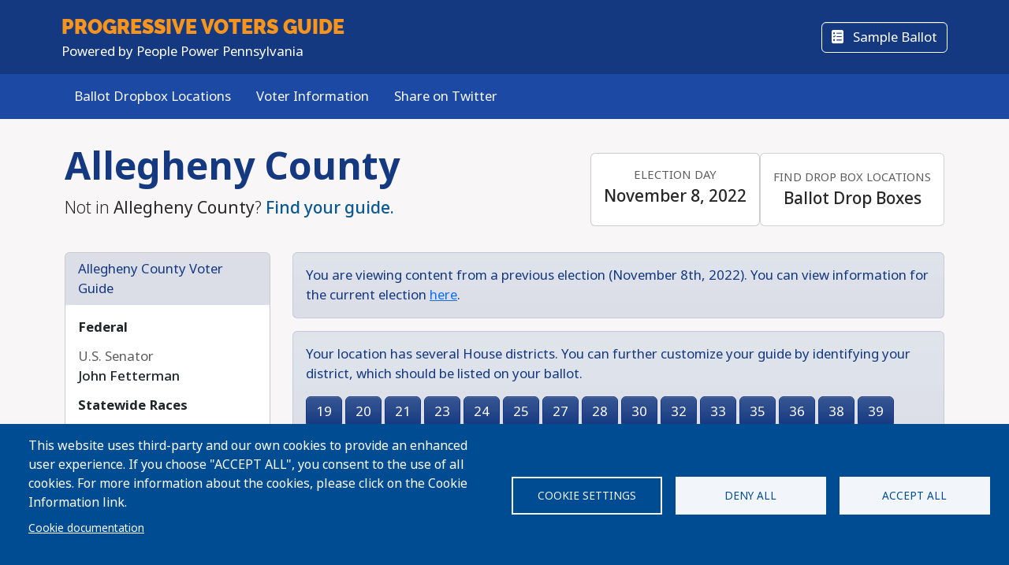

--- FILE ---
content_type: text/html; charset=UTF-8
request_url: https://api.voter-app.com/pennsylvania/2022/general/county/allegheny
body_size: 43667
content:
<!DOCTYPE html>
<html lang="en" dir="ltr" prefix="og: https://ogp.me/ns#">
  <head>
    <meta charset="utf-8" />
<script async src="https://www.googletagmanager.com/gtag/js?id=UA-5949521-1" type="text/plain" id="cookies_ga_google_analytics_tracking_file" data-cookieconsent="analytics"></script>
<script>window.dataLayer = window.dataLayer || [];function gtag(){dataLayer.push(arguments)};gtag("js", new Date());gtag("set", "developer_id.dMDhkMT", true);gtag("config", "UA-5949521-1", {"groups":"default","page_placeholder":"PLACEHOLDER_page_path","allow_ad_personalization_signals":false});</script>
<script type="text/plain" id="cookies_matomo" data-cookieconsent="matomo">var _paq = _paq || [];(function(){var u=(("https:" == document.location.protocol) ? "https://progressivevotersguide.matomo.cloud/" : "http://progressivevotersguide.matomo.cloud/");_paq.push(["setSiteId", "2"]);_paq.push(["setTrackerUrl", u+"matomo.php"]);_paq.push(["setDoNotTrack", 1]);if (!window.matomo_search_results_active) {_paq.push(["trackPageView"]);}_paq.push(["setIgnoreClasses", ["no-tracking","colorbox"]]);_paq.push(["enableLinkTracking"]);_paq.push(['enableHeartBeatTimer']);var d=document,g=d.createElement("script"),s=d.getElementsByTagName("script")[0];g.type="text/javascript";g.defer=true;g.async=true;g.src=u+"matomo.js";s.parentNode.insertBefore(g,s);})();</script>
<script>var _mtm = window._mtm = window._mtm || [];_mtm.push({"mtm.startTime": (new Date().getTime()), "event": "mtm.Start"});var d = document, g = d.createElement("script"), s = d.getElementsByTagName("script")[0];g.type = "text/javascript";g.async = true;g.src="https://cdn.matomo.cloud/progressivevotersguide.matomo.cloud/container_YNxC4f8R.js";s.parentNode.insertBefore(g, s);</script>
<meta name="description" content="Get the facts before you vote!" />
<meta name="abstract" content="The Progressive Voters Guide provides useful information about candidates and ballot measures along with the endorsements of Washington&#039;s leading progressive organizations." />
<link rel="canonical" href="https://api.voter-app.com/pennsylvania/2022/general/county/allegheny" />
<link rel="image_src" href="https://s3.amazonaws.com/s3.fusewashington.org/images/PVGVote.jpg" />
<meta name="rights" content="copyright © Fuse Washington. 2008-2026" />
<link rel="icon" href="/favicon.ico" />
<link rel="apple-touch-icon" sizes="120x120" href="https://s3.amazonaws.com/s3.fusewashington.org/images/apple-touch-icon-120x120.png" />
<link rel="apple-touch-icon" sizes="152x152" href="https://s3.amazonaws.com/s3.fusewashington.org/images/apple-touch-icon-152x152-precomposed.png" />
<link rel="apple-touch-icon-precomposed" sizes="76x76" href="https://s3.amazonaws.com/s3.fusewashington.org/images/apple-touch-icon-76x76.png" />
<meta property="fb:admins" content="1481066699" />
<meta name="twitter:card" content="summary_large_image" />
<meta property="og:description" content="Get the facts before you vote!" />
<meta property="og:url" content="https://progressivevotersguide.com" />
<meta property="og:title" content="Progressive Voters Guide" />
<meta property="og:image" content="https://progressivevotersguide.com/sites/default/files/2021-07/PVG%20Mountain-1200x627.jpg" />
<meta name="twitter:description" content="Get the facts before you vote!" />
<meta name="twitter:url" content="https://progressivevotersguide.com" />
<meta name="twitter:title" content="Progressive Voters Guide" />
<meta name="twitter:image" content="https://progressivevotersguide.com/sites/default/files/2021-07/PVG%20Mountain-1200x627.jpg" />
<meta name="Generator" content="Drupal 10 (https://www.drupal.org)" />
<meta name="MobileOptimized" content="width" />
<meta name="HandheldFriendly" content="true" />
<meta name="viewport" content="width=device-width, initial-scale=1.0" />
<script src="/sites/default/files/google_tag/tag_manager/google_tag.script.js?t7e683" defer></script>
<script>window.a2a_config=window.a2a_config||{};a2a_config.callbacks=[];a2a_config.overlays=[];a2a_config.templates={};</script>

    <title>Progressive Voters Guide</title>
    <link rel="stylesheet" media="all" href="/sites/default/files/css/css_94OsCYv-FJMeeCoFRucSSKb1XC4ZCE6wA4tuYfmMvRY.css?delta=0&amp;language=en&amp;theme=pvgtheme&amp;include=[base64]" />
<link rel="stylesheet" media="all" href="/sites/default/files/css/css_1wh18Qg22NUNvPlrinslW1stF0OUmwSvIs7ANPcLilg.css?delta=1&amp;language=en&amp;theme=pvgtheme&amp;include=[base64]" />
<link rel="stylesheet" media="all" href="https://pvgtheme.pages.dev/standard_theme.css" />

    <script type="application/json" data-drupal-selector="drupal-settings-json">{"path":{"baseUrl":"\/","pathPrefix":"","currentPath":"pennsylvania\/2022\/general\/county\/allegheny","currentPathIsAdmin":false,"isFront":false,"currentLanguage":"en"},"pluralDelimiter":"\u0003","suppressDeprecationErrors":true,"ajaxPageState":{"libraries":"[base64]","theme":"pvgtheme","theme_token":null},"ajaxTrustedUrl":{"form_action_p_pvdeGsVG5zNF_XLGPTvYSKCf43t8qZYSwcfZl2uzM":true,"\/pennsylvania\/2022\/general\/county\/allegheny?ajax_form=1":true},"google_analytics":{"account":"UA-5949521-1","trackTel":true},"matomo":{"disableCookies":false,"trackMailto":true},"ajax":{"edit-actions-submit":{"callback":"::submitAjaxForm","event":"click","effect":"fade","speed":500,"progress":{"type":"throbber","message":""},"disable-refocus":true,"url":"\/pennsylvania\/2022\/general\/county\/allegheny?ajax_form=1","httpMethod":"POST","dialogType":"ajax","submit":{"_triggering_element_name":"op","_triggering_element_value":"Sign Up"}},"edit-captcha-response":{"callback":"recaptcha_v3_ajax_callback","event":"change","url":"\/pennsylvania\/2022\/general\/county\/allegheny?ajax_form=1","httpMethod":"POST","dialogType":"ajax","submit":{"_triggering_element_name":"captcha_response"}}},"cookies":{"cookiesjsr":{"config":{"cookie":{"name":"pvgcookies","expires":31536000000,"domain":"","sameSite":"Lax","secure":false},"library":{"libBasePath":"https:\/\/cdn.jsdelivr.net\/gh\/jfeltkamp\/cookiesjsr@1\/dist","libPath":"https:\/\/cdn.jsdelivr.net\/gh\/jfeltkamp\/cookiesjsr@1\/dist\/cookiesjsr.min.js","scrollLimit":0},"callback":{"method":"post","url":"\/cookies\/consent\/callback.json","headers":[]},"interface":{"openSettingsHash":"#editCookieSettings","showDenyAll":true,"denyAllOnLayerClose":true,"settingsAsLink":false,"availableLangs":["en","es","ar","bn","zh-hant","vi","zh-hans","pa","ko","fil","hmn"],"defaultLang":"en","groupConsent":false,"cookieDocs":true}},"services":{"functional":{"id":"functional","services":[{"key":"functional","type":"functional","name":"Functional","info":{"value":"\u003Ctable\u003E\r\n\t\u003Cthead\u003E\r\n\t\t\u003Ctr\u003E\r\n\t\t\t\u003Cth width=\u002215%\u0022\u003ECookie name\u003C\/th\u003E\r\n\t\t\t\u003Cth width=\u002215%\u0022\u003EDefault expiration time\u003C\/th\u003E\r\n\t\t\t\u003Cth\u003EDescription\u003C\/th\u003E\r\n\t\t\u003C\/tr\u003E\r\n\t\u003C\/thead\u003E\r\n\t\u003Ctbody\u003E\r\n\t\t\u003Ctr\u003E\r\n\t\t\t\u003Ctd\u003E\u003Ccode dir=\u0022ltr\u0022 translate=\u0022no\u0022\u003ESSESS\u0026lt;ID\u0026gt;\u003C\/code\u003E\u003C\/td\u003E\r\n\t\t\t\u003Ctd\u003E1 month\u003C\/td\u003E\r\n\t\t\t\u003Ctd\u003EIf you are logged in to this website, a session cookie is required to identify and connect your browser to your user account in the server backend of this website.\u003C\/td\u003E\r\n\t\t\u003C\/tr\u003E\r\n\t\t\u003Ctr\u003E\r\n\t\t\t\u003Ctd\u003E\u003Ccode dir=\u0022ltr\u0022 translate=\u0022no\u0022\u003Ecookiesjsr\u003C\/code\u003E\u003C\/td\u003E\r\n\t\t\t\u003Ctd\u003E1 year\u003C\/td\u003E\r\n\t\t\t\u003Ctd\u003EWhen you visited this website for the first time, you were asked for your permission to use several services (including those from third parties) that require data to be saved in your browser (cookies, local storage). Your decisions about each service (allow, deny) are stored in this cookie and are reused each time you visit this website.\u003C\/td\u003E\r\n\t\t\u003C\/tr\u003E\r\n\t\u003C\/tbody\u003E\r\n\u003C\/table\u003E\r\n","format":"full_html"},"uri":"","needConsent":false},{"key":"pvg_location_cookie","type":"functional","name":"Location Services","info":{"value":"\u003Ctable\u003E\u003Cthead\u003E\u003Ctr\u003E\u003Cth width=\u002215%\u0022\u003E\u003Cp\u003ECookie name\u003C\/p\u003E\u003C\/th\u003E\u003Cth width=\u002215%\u0022\u003E\u003Cp\u003EDefault expiration time\u003C\/p\u003E\u003C\/th\u003E\u003Cth\u003E\u003Cp\u003EDescription\u003C\/p\u003E\u003C\/th\u003E\u003C\/tr\u003E\u003C\/thead\u003E\u003Ctbody\u003E\u003Ctr\u003E\u003Ctd\u003E\u003Cp\u003E\u003Ccode dir=\u0022ltr\u0022 translate=\u0022no\u0022\u003Epvglocation\u003C\/code\u003E\u003C\/p\u003E\u003C\/td\u003E\u003Ctd\u003E\u003Cp\u003E4 years\u003C\/p\u003E\u003C\/td\u003E\u003Ctd\u003E\u003Cp\u003EThis cookie allows the website to save broad location details in order to quickly access your customized voter guide in the future.\u003C\/p\u003E\u003C\/td\u003E\u003C\/tr\u003E\u003C\/tbody\u003E\u003C\/table\u003E","format":"basic_html"},"uri":"","needConsent":true}],"weight":1},"tracking":{"id":"tracking","services":[{"key":"analytics","type":"tracking","name":"Google Analytics","info":{"format":"full_html","value":""},"uri":"https:\/\/analytics.google.com\/","needConsent":true},{"key":"matomo","type":"tracking","name":"Matomo Analytics","info":{"format":"full_html","value":""},"uri":"","needConsent":true}],"weight":10}},"translation":{"_core":{"default_config_hash":"S5qrJju_o31uC1fwXosZ8Nlja2Wps6Gn0mMCAebY1Zw"},"langcode":"en","bannerText":"This website uses third-party and our own cookies to provide an enhanced user experience. If you choose \u0022ACCEPT ALL\u0022, you consent to the use of all cookies. For more information about the cookies, please click on the Cookie Information link.","privacyPolicy":"Privacy policy","privacyUri":"","imprint":"Imprint","imprintUri":"","cookieDocs":"Cookie documentation","cookieDocsUri":"\/cookie-information?language_content_entity=en","officialWebsite":"Official website","denyAll":"Deny all","alwaysActive":"Always active","settings":"Cookie settings","acceptAll":"Accept all","requiredCookies":"Required cookies","cookieSettings":"Cookie settings","close":"Close","readMore":"Read more","allowed":"Allowed","denied":"Denied","settingsAllServices":"Settings for all services","saveSettings":"Save","default_langcode":"en","disclaimerText":"All cookie information is subject to change by the service providers. We update this information regularly.","disclaimerTextPosition":"above","processorDetailsLabel":"Processor Company Details","processorLabel":"Company","processorWebsiteUrlLabel":"Company Website","processorPrivacyPolicyUrlLabel":"Company Privacy Policy","processorCookiePolicyUrlLabel":"Company Cookie Policy","processorContactLabel":"Data Protection Contact Details","placeholderAcceptAllText":"Accept All Cookies","functional":{"title":"Functional","details":"Cookies are small text files that are placed by your browser on your device in order to store certain information. Using the information that is stored and returned, a website can recognize that you have previously accessed and visited it using the browser on your end device. We use this information to arrange and display the website optimally in accordance with your preferences. Within this process, only the cookie itself is identified on your device. Personal data is only stored following your express consent or where this is absolutely necessary to enable use the service provided by us and accessed by you."},"tracking":{"title":"Tracking","details":"Marketing cookies come from external advertising companies (\u201cthird-party cookies\u201d). They are used to collect information about the websites a user visits. Their purpose is to create and display targeted content for the user."}}},"cookiesTexts":{"_core":{"default_config_hash":"S5qrJju_o31uC1fwXosZ8Nlja2Wps6Gn0mMCAebY1Zw"},"langcode":"en","bannerText":"This website uses third-party and our own cookies to provide an enhanced user experience. If you choose \u0022ACCEPT ALL\u0022, you consent to the use of all cookies. For more information about the cookies, please click on the Cookie Information link.","privacyPolicy":"Privacy policy","privacyUri":"","imprint":"Imprint","imprintUri":"","cookieDocs":"Cookie documentation","cookieDocsUri":"\/node\/12480","officialWebsite":"Official website","denyAll":"Deny all","alwaysActive":"Always active","settings":"Cookie settings","acceptAll":"Accept all","requiredCookies":"Required cookies","cookieSettings":"Cookie settings","close":"Close","readMore":"Read more","allowed":"Allowed","denied":"Denied","settingsAllServices":"Settings for all services","saveSettings":"Save","default_langcode":"en","disclaimerText":"All cookie information is subject to change by the service providers. We update this information regularly.","disclaimerTextPosition":"above","processorDetailsLabel":"Processor Company Details","processorLabel":"Company","processorWebsiteUrlLabel":"Company Website","processorPrivacyPolicyUrlLabel":"Company Privacy Policy","processorCookiePolicyUrlLabel":"Company Cookie Policy","processorContactLabel":"Data Protection Contact Details","placeholderAcceptAllText":"Accept All Cookies"},"services":{"analytics":{"uuid":"2cf64e47-2208-4c02-8c07-70c978c589e1","langcode":"en","status":true,"dependencies":{"enforced":{"module":["cookies_ga"]}},"_core":{"default_config_hash":"0FSyPPXfJvmZxEpwsiSH6nipWjFfo6qZ9pP6rP9tFT0"},"id":"analytics","label":"Google Analytics","group":"tracking","info":{"format":"full_html","value":""},"consentRequired":true,"purpose":"","processor":"","processorContact":"","processorUrl":"https:\/\/analytics.google.com\/","processorPrivacyPolicyUrl":"","processorCookiePolicyUrl":"https:\/\/support.google.com\/analytics\/answer\/6004245","placeholderMainText":"This content is blocked because Google Analytics cookies have not been accepted.","placeholderAcceptText":"Only accept Google Analytics cookies."},"functional":{"uuid":"8fa890bd-2006-47e9-a0f5-031cb1b7e6e9","langcode":"en","status":true,"dependencies":[],"_core":{"default_config_hash":"SQkYKY9U6xYDPAOC32rgkrIzkd688kRsm9g25mWdcvM"},"id":"functional","label":"Functional","group":"functional","info":{"value":"\u003Ctable\u003E\r\n\t\u003Cthead\u003E\r\n\t\t\u003Ctr\u003E\r\n\t\t\t\u003Cth width=\u002215%\u0022\u003ECookie name\u003C\/th\u003E\r\n\t\t\t\u003Cth width=\u002215%\u0022\u003EDefault expiration time\u003C\/th\u003E\r\n\t\t\t\u003Cth\u003EDescription\u003C\/th\u003E\r\n\t\t\u003C\/tr\u003E\r\n\t\u003C\/thead\u003E\r\n\t\u003Ctbody\u003E\r\n\t\t\u003Ctr\u003E\r\n\t\t\t\u003Ctd\u003E\u003Ccode dir=\u0022ltr\u0022 translate=\u0022no\u0022\u003ESSESS\u0026lt;ID\u0026gt;\u003C\/code\u003E\u003C\/td\u003E\r\n\t\t\t\u003Ctd\u003E1 month\u003C\/td\u003E\r\n\t\t\t\u003Ctd\u003EIf you are logged in to this website, a session cookie is required to identify and connect your browser to your user account in the server backend of this website.\u003C\/td\u003E\r\n\t\t\u003C\/tr\u003E\r\n\t\t\u003Ctr\u003E\r\n\t\t\t\u003Ctd\u003E\u003Ccode dir=\u0022ltr\u0022 translate=\u0022no\u0022\u003Ecookiesjsr\u003C\/code\u003E\u003C\/td\u003E\r\n\t\t\t\u003Ctd\u003E1 year\u003C\/td\u003E\r\n\t\t\t\u003Ctd\u003EWhen you visited this website for the first time, you were asked for your permission to use several services (including those from third parties) that require data to be saved in your browser (cookies, local storage). Your decisions about each service (allow, deny) are stored in this cookie and are reused each time you visit this website.\u003C\/td\u003E\r\n\t\t\u003C\/tr\u003E\r\n\t\u003C\/tbody\u003E\r\n\u003C\/table\u003E\r\n","format":"full_html"},"consentRequired":false,"purpose":"Essential functional cookies to provide general functionality","processor":"","processorContact":"","processorUrl":"","processorPrivacyPolicyUrl":"","processorCookiePolicyUrl":"","placeholderMainText":"This content is blocked because required functional cookies have not been accepted.","placeholderAcceptText":"Only accept required functional cookies."},"matomo":{"uuid":"77bedb1d-b54d-4a16-b264-b27e4c167363","langcode":"en","status":true,"dependencies":{"enforced":{"module":["cookies_matomo"]}},"_core":{"default_config_hash":"q8HAxXNDIOcQVgS_Q7ViLU7YT2pYBF6-KgZ56ueatH8"},"id":"matomo","label":"Matomo Analytics","group":"tracking","info":{"format":"full_html","value":""},"consentRequired":true,"purpose":"","processor":"","processorContact":"","processorUrl":"","processorPrivacyPolicyUrl":"","processorCookiePolicyUrl":"","placeholderMainText":"This content is blocked because Matomo Analytics cookies have not been accepted.","placeholderAcceptText":"Only accept Matomo Analytics cookies"},"pvg_location_cookie":{"uuid":"79f339e4-9535-4ca5-bfe2-de4dacc28f60","langcode":"en","status":true,"dependencies":[],"id":"pvg_location_cookie","label":"Location Services","group":"functional","info":{"value":"\u003Ctable\u003E\u003Cthead\u003E\u003Ctr\u003E\u003Cth width=\u002215%\u0022\u003E\u003Cp\u003ECookie name\u003C\/p\u003E\u003C\/th\u003E\u003Cth width=\u002215%\u0022\u003E\u003Cp\u003EDefault expiration time\u003C\/p\u003E\u003C\/th\u003E\u003Cth\u003E\u003Cp\u003EDescription\u003C\/p\u003E\u003C\/th\u003E\u003C\/tr\u003E\u003C\/thead\u003E\u003Ctbody\u003E\u003Ctr\u003E\u003Ctd\u003E\u003Cp\u003E\u003Ccode dir=\u0022ltr\u0022 translate=\u0022no\u0022\u003Epvglocation\u003C\/code\u003E\u003C\/p\u003E\u003C\/td\u003E\u003Ctd\u003E\u003Cp\u003E4 years\u003C\/p\u003E\u003C\/td\u003E\u003Ctd\u003E\u003Cp\u003EThis cookie allows the website to save broad location details in order to quickly access your customized voter guide in the future.\u003C\/p\u003E\u003C\/td\u003E\u003C\/tr\u003E\u003C\/tbody\u003E\u003C\/table\u003E","format":"basic_html"},"consentRequired":true,"purpose":"This cookie allows the website to save broad location details in order to easily access your specific voter guide in the future.","processor":"","processorContact":"","processorUrl":"","processorPrivacyPolicyUrl":"","processorCookiePolicyUrl":"","placeholderMainText":"This content is blocked because Location Detection cookies have not been accepted.","placeholderAcceptText":"Only accept voter geographic cookies"}},"groups":{"functional":{"uuid":"6f6d873e-b88d-487e-86fb-71c0fba3a1be","langcode":"en","status":true,"dependencies":[],"_core":{"default_config_hash":"aHm4Q63Ge97tcktTa_qmUqJMir45iyGY2lEvvqPW68g"},"id":"functional","label":"Functional","weight":1,"title":"Functional","details":"Cookies are small text files that are placed by your browser on your device in order to store certain information. Using the information that is stored and returned, a website can recognize that you have previously accessed and visited it using the browser on your end device. We use this information to arrange and display the website optimally in accordance with your preferences. Within this process, only the cookie itself is identified on your device. Personal data is only stored following your express consent or where this is absolutely necessary to enable use the service provided by us and accessed by you."},"marketing":{"uuid":"002b5e06-3316-4ad8-8579-adeeb7f1f492","langcode":"en","status":true,"dependencies":[],"_core":{"default_config_hash":"JkP6try0AxX_f4RpFEletep5NHSlVB1BbGw0snW4MO8"},"id":"marketing","label":"Marketing","weight":20,"title":"Marketing","details":"Customer communication and marketing tools."},"performance":{"uuid":"fe9b10dd-e82c-4e36-b7b1-d309714df460","langcode":"en","status":true,"dependencies":[],"_core":{"default_config_hash":"Jv3uIJviBj7D282Qu1ZpEQwuOEb3lCcDvx-XVHeOJpw"},"id":"performance","label":"Performance","weight":30,"title":"Performance Cookies","details":"Performance cookies collect aggregated information about how our website is used. The purpose of this is to improve its attractiveness, content and functionality. These cookies help us to determine whether, how often and for how long particular sub-pages of our website are accessed and which content users are particularly interested in. Search terms, country, region and (where applicable) the city from which the website is accessed are also recorded, as is the proportion of mobile devices that are used to access the website. We use this information to compile statistical reports that help us tailor the content of our website to your needs and optimize our offer."},"social":{"uuid":"a3cc827b-47d7-4ced-94e0-374e430b7f6f","langcode":"en","status":true,"dependencies":[],"_core":{"default_config_hash":"vog2tbqqQHjVkue0anA0RwlzvOTPNTvP7_JjJxRMVAQ"},"id":"social","label":"Social Plugins","weight":20,"title":"Social Plugins","details":"Comments managers facilitate the filing of comments and fight against spam."},"tracking":{"uuid":"5d2c66d7-4d5b-4741-b91d-8a36f4f7d70c","langcode":"en","status":true,"dependencies":[],"_core":{"default_config_hash":"_gYDe3qoEc6L5uYR6zhu5V-3ARLlyis9gl1diq7Tnf4"},"id":"tracking","label":"Tracking","weight":10,"title":"Tracking","details":"Marketing cookies come from external advertising companies (\u201cthird-party cookies\u201d). They are used to collect information about the websites a user visits. Their purpose is to create and display targeted content for the user."},"video":{"uuid":"2e6bd379-8173-4350-8d09-f3b91852564d","langcode":"en","status":true,"dependencies":[],"_core":{"default_config_hash":"w1WnCmP2Xfgx24xbx5u9T27XLF_ZFw5R0MlO-eDDPpQ"},"id":"video","label":"Videos","weight":40,"title":"Video","details":"Video sharing services help to add rich media on the site and increase its visibility."}}},"user":{"uid":0,"permissionsHash":"3e80824b43d5b118a315ce5c4ba41b977a9dade9d7550cb8f794608b9d9ca8f8"}}</script>
<script src="/sites/default/files/js/js_6GFXJmyGmQtGIMj_UKW_yixGwjGJCUueYDWm5UB6NEo.js?scope=header&amp;delta=0&amp;language=en&amp;theme=pvgtheme&amp;include=[base64]"></script>
<script src="/modules/composer/cookies/js/cookiesjsr.conf.js?v=10.5.6" defer></script>

  </head>
  <body class="path-pennsylvania">
    <a href="#main-content" class="visually-hidden focusable sr-only">
      Skip to main content
    </a>
    <noscript><iframe src="https://www.googletagmanager.com/ns.html?id=GTM-54WFZQ8" height="0" width="0" style="display:none;visibility:hidden"></iframe></noscript>
      <div class="dialog-off-canvas-main-canvas" data-off-canvas-main-canvas>
    
	<header class="pennsylvania">

		<div class="site-menu d-flex flex-column">

			<div class="top-header bg-primary p-3 py-lg-3">

				<div class="container-md px-0 px-md-2 d-flex flex-lg-row justify-content-lg-between align-items-lg-center">

					    
 
      <!-- begin banner -->
<div class="d-flex flex-column">
	<span class="brand-name fs-4 text-uppercase text-white pvg-script">
	
			<a class="link-light link-underline-opacity-0 link-underline-opacity-75-hover" href="/pennsylvania/?L=0">
				<span id="guideName" class="fw-bold text-secondary "><span>Progressive</span> Voters Guide</span>
			</a>
	</span>
	<span class="brand-partner text-white"><span>Powered by</span> People Power Pennsylvania</span>
	  <!-- /#banner -->
	<a name="top"></a>
</div>
  




					<div class="d-none d-lg-flex gap-3">
						<button id="navSubscribeButton" data-bs-toggle="modal" data-bs-target="#signupModal" class="btn btn-white-outline d-none d-lg-inline-block">
							<i class="fa-solid fa-envelope me-2"></i>
							Subscribe						</button>

						<button id="navDesktopSampleBallotButton" data-bs-toggle="modal" data-bs-target="#sampleBallotModal" aria-controls="sampleBallotModal" class="btn btn-white-outline d-none">
							<i class="fa-solid fa-ballot-check me-2"></i>
							Sample Ballot						</button>


						<button id="navDesktopPrintButton" class="btn btn-white-outline d-none print-item">
							<i class="fa-solid fa-print me-2"></i>
							Print Ballot						</button>

						<button id="navDesktopSearchButton" data-bs-toggle="modal" data-bs-target="#searchModal" aria-controls="searchModal" class="btn btn-white-outline d-none">
							<i class="fa-solid fa-magnifying-glass me-2"></i>
							Search
						</button>


					</div>
				</div>


			</div>
			<div class="bottom-header p-2 py-lg-3 bg-primary-light">

				<div class="container-md px-0 px-md-2 d-flex align-items-center justify-content-between">


					<div class="nav d-none d-lg-flex">
						          


  
              <ul class="nav flex-column flex-lg-row gap-3 gap-lg-1">
                    <li class="nav-item">
                                                                    <a class="nav-link link-light link-underline-opacity-0 link-underline-opacity-75-hover py-0" href="http://vote.pa/return" >Ballot Dropbox Locations</a>
          
    
              </li>
                <li class="nav-item">
                                                                    <a class="nav-link link-light link-underline-opacity-0 link-underline-opacity-75-hover py-0" href="http://vote.pa/info" >Voter Information</a>
          
    
              </li>
                <li class="nav-item">
                                                                    <a class="nav-link link-light link-underline-opacity-0 link-underline-opacity-75-hover py-0" href="https://twitter.com/intent/tweet?text=I%20just%20voted%20using%20the%20PA%20Progressive%20Voters%20Guide%21%20VOTE.pa/guide%20%23PAPrimary%20%40comms2pa%20&amp;related=AddToAny%2Cmicropat" >Share on Twitter</a>
          
    
              </li>
        </ul>
  




  


					</div>

					<button class="btn p-lg-0 btn-link link-light link-underline-opacity-0 link-underline-opacity-75-hover d-lg-none" type="button" data-bs-toggle="offcanvas" data-bs-target="#pvgMenu" aria-controls="pvgMenu">
						<i class="fa-light fa-bars"></i>
						Menu					</button>

					<button id="navMobileSampleBallotButton" type="button" class="btn btn p-lg-0 btn-link link-light link-underline-opacity-0 link-underline-opacity-75-hover d-none" data-bs-toggle="modal" data-bs-target="#sampleBallotModal">
						<i class="fa-solid fa-ballot-check"></i>
						Ballot</button>


					<div class="offcanvas offcanvas-start bg-primary" tabindex="-1" id="pvgMenu" aria-labelledby="pvgMenuLabel">
						<div data-bs-theme="dark" class="offcanvas-header">
							<div class="offcanvas-pvg-header d-flex flex-column">
								    
 
      <!-- begin banner -->
<div class="d-flex flex-column">
	<span class="brand-name fs-4 text-uppercase text-white pvg-script">
	
			<a class="link-light link-underline-opacity-0 link-underline-opacity-75-hover" href="/pennsylvania/?L=0">
				<span id="guideName" class="fw-bold text-secondary "><span>Progressive</span> Voters Guide</span>
			</a>
	</span>
	<span class="brand-partner text-white"><span>Powered by</span> People Power Pennsylvania</span>
	  <!-- /#banner -->
	<a name="top"></a>
</div>
  


							</div>
							<button type="button" class="btn-close" data-bs-dismiss="offcanvas" aria-label="Close"></button>
						</div>
						<div class="offcanvas-body">
							<div class="nav d-flex flex-column">
								          


  
              <ul class="nav flex-column flex-lg-row gap-3 gap-lg-1">
                    <li class="nav-item">
                                                                    <a class="nav-link link-light link-underline-opacity-0 link-underline-opacity-75-hover py-0" href="http://vote.pa/return" >Ballot Dropbox Locations</a>
          
    
              </li>
                <li class="nav-item">
                                                                    <a class="nav-link link-light link-underline-opacity-0 link-underline-opacity-75-hover py-0" href="http://vote.pa/info" >Voter Information</a>
          
    
              </li>
                <li class="nav-item">
                                                                    <a class="nav-link link-light link-underline-opacity-0 link-underline-opacity-75-hover py-0" href="https://twitter.com/intent/tweet?text=I%20just%20voted%20using%20the%20PA%20Progressive%20Voters%20Guide%21%20VOTE.pa/guide%20%23PAPrimary%20%40comms2pa%20&amp;related=AddToAny%2Cmicropat" >Share on Twitter</a>
          
    
              </li>
        </ul>
  




  



								<button id="navMobileSearchButton" data-bs-toggle="modal" data-bs-target="#searchModal" class="btn btn-link nav-link d-flex align-items-center">
									<i class="fa-solid fa-magnifying-glass me-2"></i>
									Search</button>
							</div>
						</div>
					</div>


					<div id="navLanguageDropDown" class="dropdown d-none">
						<button id="navLanguageButton" class="btn btn-link dropdown-toggle link-light link-underline-opacity-0 link-underline-opacity-75-hover" type="button" data-bs-toggle="dropdown" aria-expanded="false"></button>
						<ul id="languageDropdownMenu" class="dropdown-menu"></ul>
					</div>


				</div>


			</div>

		</div>


	</header>



<div class="modal fade" id="searchModal" tabindex="-1" aria-labelledby="searchModalLabel" tabindex="-1">
	<div class="modal-dialog modal-xl">

		<div class="modal-content pennsylvania ">
			<div class="modal-header border-0">
				<button type="button" class="btn-close" data-bs-dismiss="modal" aria-label="Close"></button>
			</button>
		</div>
		<div class="modal-body pt-0 p-lg-4">
			<h2 class="text-primary mb-3 text-center fw-bolder">Search</h2>

			<p>You can search for a particular candidate, ballot measure, or find voting recommendations for an area using an address. Alternatively, find voting recommendations using your device's location.</p>


			<ul class="nav nav-pills mb-3" role="tablist">
				<li class="nav-item w-100 w-lg-auto" role="presentation">
					<a class="nav-link active" id="candidateTab" data-bs-toggle="tab" href="#candidate-tab" role="tab" aria-controls="candidate-tab" aria-selected="true">
						<i class="fa-solid fa-people-group"></i>
						Search by candidate or ballot measure</a>
				</li>
				<li class="nav-item w-100 w-lg-auto" role="presentation">
					<a class="nav-link" id="addressTab" data-bs-toggle="tab" href="#address-tab" role="tab" aria-controls="address-tab" aria-selected="false">
						<i aria-hidden="true" class="fa-solid fa-mailbox"></i>
						Search by address</a>
				</li>

				<li class="nav-item w-100 w-lg-auto" role="presentation">
					<a class="nav-link" id="geoTab" data-bs-toggle="tab" href="#geo-tab" role="tab" aria-controls="geo-tab" aria-selected="false">
						<i aria-hidden="true" class="fa-solid fas fa-compass"></i>
						Search by device location</a>
				</li>

			</ul>
			<div class="tab-content" id="tab-content">
				<div class="tab-pane active" id="candidate-tab" role="tabpanel" aria-labelledby="candidateTab">
					<div class="search-form">
						<div class="input-group border-bottom pb-3 mb-2">
							<span class="input-group-text bg-primary text-white">
								<i class="fa-solid fa-magnifying-glass"></i>
							</span>
							<div class="form-floating">
								<input type="text" class="form-control" id="searchBox" placeholder="Candidate or ballot measure">
								<label for="searchBox">Candidate or Ballot Measure</label>
							</div>
						</div>
						<div class="search-results" id="searchResults"></div>
					</div>

				</div>
				<div class="tab-pane" id="address-tab" role="tabpanel" aria-labelledby="addressTab">
					<div class="search-form">
						<div class="input-group  pb-3 mb-2">
							<span class="input-group-text bg-primary text-white">
								<i class="fa-solid fa-magnifying-glass"></i>
							</span>
							<div class="form-floating">
								<input type="text" class="form-control" id="searchBoxAddress" placeholder="Search">
								<label for="searchBoxAddress">
									Address</label>
							</div>
						</div>
					</div>

				</div>
				<div class="tab-pane" id="geo-tab" role="tabpanel" aria-labelledby="geoTab">

					<button type="button" class="btn btn-primary w-100 btn-lg detect-location">
						<i aria-hidden="true" class="fa-solid fa-location me-2"></i>
						Locate my Guide					</button>


				</div>


			</div>


		</div>
	</div>
</div></div><main class="pennsylvania">
	    <div data-drupal-messages-fallback class="hidden"></div>
 
      


  

 
        
<div id="cookiesjsr"></div>

  
	<script src="https://www.google.com/recaptcha/api.js"></script>
<section id="guidePage" class="guide pennsylvania">
	<div
		class='container'>
						<div class="jurisdiction d-lg-flex align-items-lg-center justify-content-lg-between py-3 py-lg-4">
			<div class="jurisdiction-lead">
				<h1 class="display-5 fw-bold text-primary">
					Allegheny County
				</h1>
				<p class="lead">
					Not in <strong>Allegheny County</strong>?					<a class="fw-medium" href="/pennsylvania/2022/general/choose/?L=0">
													Find your guide.
											</a>
				</p>
			</div>
							<div class="about-election-info d-flex flex-row gap-2  justify-content-xl-center">
											<div class="card">
							<div class="card-body bg-white rounded">
								<article class="d-flex flex-column text-left text-lg-center">
									<span class="small text-muted text-uppercase mb-1">Election Day</span>
                 						<span class="h5">November 8, 2022</span> 
								</article>
							</div>
						</div>
																					<a class="link-underline-opacity-0 link-underline" target="_blank" href="">
							<div class="about-info card h-100">
								<div class="card-body d-flex justify-content-center">
									<article class="d-flex flex-column text-left text-lg-center align-items-center justify-content-center">
										<span class="small text-muted text-uppercase mb-1">Find Drop Box Locations</span>
										<div>
											<span class="h5 mb-0 flex-shrink-1">Ballot Drop Boxes</span>
										</div>
									</article>
								</div>
							</div>
						</a>
									</div>
					</div>
				<div
			class="row">
						<aside id="guideSidebar" style="bottom: auto; top: auto;" class=" sidebar d-none d-lg-flex col-lg-3 ">
				
<div class="card">
	<div class="card-header sidebar-jurisdiction-header">
		<span>
			Allegheny County Voter Guide		</span>
	</div>

	<div class="card-body bg-white rounded p-2">
		<div class="sidebar-inner pe-3 overflow-y-scroll">

							<nav>
																            






   <div class="sidebar-section">
      <div class="sidebar-title px-2 my-2">
         <a
         class="link-dark link-underline-opacity-0 link-underline-opacity-100-hover fs-6"
            href="#nfederal">Federal
         </a>
      </div>
      <nav class="nav nav-pills flex-column">
                                    													
					<a href="#u_s_senator" class="sidebar-item nav-link p-0 px-2">
						<div class="d-flex flex-column py-1">
							<span class="sidebar-item-title  text-muted">
								U.S. Senator</span>
							<span class="sidebar-desc fw-medium">
 John Fetterman

</span>
						</div>
					</a>

													
                  </nav>
   </div>


    
											            






   <div class="sidebar-section">
      <div class="sidebar-title px-2 my-2">
         <a
         class="link-dark link-underline-opacity-0 link-underline-opacity-100-hover fs-6"
            href="#nstatewideraces">Statewide Races
         </a>
      </div>
      <nav class="nav nav-pills flex-column">
                                    													
					<a href="#governor" class="sidebar-item nav-link p-0 px-2">
						<div class="d-flex flex-column py-1">
							<span class="sidebar-item-title  text-muted">
								Governor</span>
							<span class="sidebar-desc fw-medium">
 Josh Shapiro

</span>
						</div>
					</a>

													
                  </nav>
   </div>


    
											            






   <div class="sidebar-section">
      <div class="sidebar-title px-2 my-2">
         <a
         class="link-dark link-underline-opacity-0 link-underline-opacity-100-hover fs-6"
            href="#n12thcongressionaldistrict">12th Congressional District
         </a>
      </div>
      <nav class="nav nav-pills flex-column">
                                    													
					<a href="#u_s_representative12thcongressionaldistrict" class="sidebar-item nav-link p-0 px-2">
						<div class="d-flex flex-column py-1">
							<span class="sidebar-item-title  text-muted">
								U.S. Representative</span>
							<span class="sidebar-desc fw-medium">
 Summer Lee

</span>
						</div>
					</a>

													
                  </nav>
   </div>


            






   <div class="sidebar-section">
      <div class="sidebar-title px-2 my-2">
         <a
         class="link-dark link-underline-opacity-0 link-underline-opacity-100-hover fs-6"
            href="#n17thcongressionaldistrict">17th Congressional District
         </a>
      </div>
      <nav class="nav nav-pills flex-column">
                                    													
					<a href="#u_s_representative17thcongressionaldistrict" class="sidebar-item nav-link p-0 px-2">
						<div class="d-flex flex-column py-1">
							<span class="sidebar-item-title  text-muted">
								U.S. Representative</span>
							<span class="sidebar-desc fw-medium">
 Chris Deluzio

</span>
						</div>
					</a>

													
                  </nav>
   </div>


    
											            






   <div class="sidebar-section">
      <div class="sidebar-title px-2 my-2">
         <a
         class="link-dark link-underline-opacity-0 link-underline-opacity-100-hover fs-6"
            href="#nsenatedistrict38">Senate District 38
         </a>
      </div>
      <nav class="nav nav-pills flex-column">
                                    													
					<a href="#statesenate38" class="sidebar-item nav-link p-0 px-2">
						<div class="d-flex flex-column py-1">
							<span class="sidebar-item-title  text-muted">
								State Senator</span>
							<span class="sidebar-desc fw-medium">
 Lindsey Williams

</span>
						</div>
					</a>

													
                  </nav>
   </div>


            






   <div class="sidebar-section">
      <div class="sidebar-title px-2 my-2">
         <a
         class="link-dark link-underline-opacity-0 link-underline-opacity-100-hover fs-6"
            href="#nsenatedistrict42">Senate District 42
         </a>
      </div>
      <nav class="nav nav-pills flex-column">
                                    													
					<a href="#statesenate42" class="sidebar-item nav-link p-0 px-2">
						<div class="d-flex flex-column py-1">
							<span class="sidebar-item-title  text-muted">
								State Senator</span>
							<span class="sidebar-desc fw-medium">
 Wayne Fontana

</span>
						</div>
					</a>

													
                  </nav>
   </div>


    
											            






   <div class="sidebar-section">
      <div class="sidebar-title px-2 my-2">
         <a
         class="link-dark link-underline-opacity-0 link-underline-opacity-100-hover fs-6"
            href="#nhousedistrict19">House District 19
         </a>
      </div>
      <nav class="nav nav-pills flex-column">
                                    													
					<a href="#staterep19" class="sidebar-item nav-link p-0 px-2">
						<div class="d-flex flex-column py-1">
							<span class="sidebar-item-title  text-muted">
								State Representative</span>
							<span class="sidebar-desc fw-medium">
 Aerion Andrew Abney

</span>
						</div>
					</a>

													
                  </nav>
   </div>


            






   <div class="sidebar-section">
      <div class="sidebar-title px-2 my-2">
         <a
         class="link-dark link-underline-opacity-0 link-underline-opacity-100-hover fs-6"
            href="#nhousedistrict20">House District 20
         </a>
      </div>
      <nav class="nav nav-pills flex-column">
                                    													
					<a href="#staterep20" class="sidebar-item nav-link p-0 px-2">
						<div class="d-flex flex-column py-1">
							<span class="sidebar-item-title  text-muted">
								State Representative</span>
							<span class="sidebar-desc fw-medium">
 Emily Kinkead

</span>
						</div>
					</a>

													
                  </nav>
   </div>


            






   <div class="sidebar-section">
      <div class="sidebar-title px-2 my-2">
         <a
         class="link-dark link-underline-opacity-0 link-underline-opacity-100-hover fs-6"
            href="#nhousedistrict21">House District 21
         </a>
      </div>
      <nav class="nav nav-pills flex-column">
                                    													
					<a href="#staterep21" class="sidebar-item nav-link p-0 px-2">
						<div class="d-flex flex-column py-1">
							<span class="sidebar-item-title  text-muted">
								State Representative</span>
							<span class="sidebar-desc fw-medium">
 Sara Innamorato

</span>
						</div>
					</a>

													
                  </nav>
   </div>


            






   <div class="sidebar-section">
      <div class="sidebar-title px-2 my-2">
         <a
         class="link-dark link-underline-opacity-0 link-underline-opacity-100-hover fs-6"
            href="#nhousedistrict23">House District 23
         </a>
      </div>
      <nav class="nav nav-pills flex-column">
                                    													
					<a href="#staterep23" class="sidebar-item nav-link p-0 px-2">
						<div class="d-flex flex-column py-1">
							<span class="sidebar-item-title  text-muted">
								State Representative</span>
							<span class="sidebar-desc fw-medium">
 Dan Frankel

</span>
						</div>
					</a>

													
                  </nav>
   </div>


            






   <div class="sidebar-section">
      <div class="sidebar-title px-2 my-2">
         <a
         class="link-dark link-underline-opacity-0 link-underline-opacity-100-hover fs-6"
            href="#nhousedistrict24">House District 24
         </a>
      </div>
      <nav class="nav nav-pills flex-column">
                                    													
					<a href="#staterep24" class="sidebar-item nav-link p-0 px-2">
						<div class="d-flex flex-column py-1">
							<span class="sidebar-item-title  text-muted">
								State Representative</span>
							<span class="sidebar-desc fw-medium">
 Latasha D. Mayes

</span>
						</div>
					</a>

													
                  </nav>
   </div>


            






   <div class="sidebar-section">
      <div class="sidebar-title px-2 my-2">
         <a
         class="link-dark link-underline-opacity-0 link-underline-opacity-100-hover fs-6"
            href="#nhousedistrict25">House District 25
         </a>
      </div>
      <nav class="nav nav-pills flex-column">
                                    													
					<a href="#staterep25" class="sidebar-item nav-link p-0 px-2">
						<div class="d-flex flex-column py-1">
							<span class="sidebar-item-title  text-muted">
								State Representative</span>
							<span class="sidebar-desc fw-medium">
 Brandon Markosek

</span>
						</div>
					</a>

													
                  </nav>
   </div>


            






   <div class="sidebar-section">
      <div class="sidebar-title px-2 my-2">
         <a
         class="link-dark link-underline-opacity-0 link-underline-opacity-100-hover fs-6"
            href="#nhousedistrict27">House District 27
         </a>
      </div>
      <nav class="nav nav-pills flex-column">
                                    													
					<a href="#staterep27" class="sidebar-item nav-link p-0 px-2">
						<div class="d-flex flex-column py-1">
							<span class="sidebar-item-title  text-muted">
								State Representative</span>
							<span class="sidebar-desc fw-medium">
 Daniel Deasy

</span>
						</div>
					</a>

													
                  </nav>
   </div>


            






   <div class="sidebar-section">
      <div class="sidebar-title px-2 my-2">
         <a
         class="link-dark link-underline-opacity-0 link-underline-opacity-100-hover fs-6"
            href="#nhousedistrict28">House District 28
         </a>
      </div>
      <nav class="nav nav-pills flex-column">
                                    													
					<a href="#staterep28" class="sidebar-item nav-link p-0 px-2">
						<div class="d-flex flex-column py-1">
							<span class="sidebar-item-title  text-muted">
								State Representative</span>
							<span class="sidebar-desc fw-medium">
 Alison Duncan

</span>
						</div>
					</a>

													
                  </nav>
   </div>


            






   <div class="sidebar-section">
      <div class="sidebar-title px-2 my-2">
         <a
         class="link-dark link-underline-opacity-0 link-underline-opacity-100-hover fs-6"
            href="#nhousedistrict30">House District 30
         </a>
      </div>
      <nav class="nav nav-pills flex-column">
                                    													
					<a href="#staterep30" class="sidebar-item nav-link p-0 px-2">
						<div class="d-flex flex-column py-1">
							<span class="sidebar-item-title  text-muted">
								State Representative</span>
							<span class="sidebar-desc fw-medium">
 Arvind Venkat

</span>
						</div>
					</a>

													
                  </nav>
   </div>


            






   <div class="sidebar-section">
      <div class="sidebar-title px-2 my-2">
         <a
         class="link-dark link-underline-opacity-0 link-underline-opacity-100-hover fs-6"
            href="#nhousedistrict32">House District 32
         </a>
      </div>
      <nav class="nav nav-pills flex-column">
                                    													
					<a href="#staterep32" class="sidebar-item nav-link p-0 px-2">
						<div class="d-flex flex-column py-1">
							<span class="sidebar-item-title  text-muted">
								State Representative</span>
							<span class="sidebar-desc fw-medium">
 Tony Deluca

</span>
						</div>
					</a>

													
                  </nav>
   </div>


            






   <div class="sidebar-section">
      <div class="sidebar-title px-2 my-2">
         <a
         class="link-dark link-underline-opacity-0 link-underline-opacity-100-hover fs-6"
            href="#nhousedistrict33">House District 33
         </a>
      </div>
      <nav class="nav nav-pills flex-column">
                                    													
					<a href="#staterep33" class="sidebar-item nav-link p-0 px-2">
						<div class="d-flex flex-column py-1">
							<span class="sidebar-item-title  text-muted">
								State Representative</span>
							<span class="sidebar-desc fw-medium">
 Mandy Steele

</span>
						</div>
					</a>

													
                  </nav>
   </div>


            






   <div class="sidebar-section">
      <div class="sidebar-title px-2 my-2">
         <a
         class="link-dark link-underline-opacity-0 link-underline-opacity-100-hover fs-6"
            href="#nhousedistrict35">House District 35
         </a>
      </div>
      <nav class="nav nav-pills flex-column">
                                    													
					<a href="#staterep35" class="sidebar-item nav-link p-0 px-2">
						<div class="d-flex flex-column py-1">
							<span class="sidebar-item-title  text-muted">
								State Representative</span>
							<span class="sidebar-desc fw-medium">
 Austin Davis

</span>
						</div>
					</a>

													
                  </nav>
   </div>


            






   <div class="sidebar-section">
      <div class="sidebar-title px-2 my-2">
         <a
         class="link-dark link-underline-opacity-0 link-underline-opacity-100-hover fs-6"
            href="#nhousedistrict36">House District 36
         </a>
      </div>
      <nav class="nav nav-pills flex-column">
                                    													
					<a href="#staterep36" class="sidebar-item nav-link p-0 px-2">
						<div class="d-flex flex-column py-1">
							<span class="sidebar-item-title  text-muted">
								State Representative</span>
							<span class="sidebar-desc fw-medium">
 Jessica Benham

</span>
						</div>
					</a>

													
                  </nav>
   </div>


            






   <div class="sidebar-section">
      <div class="sidebar-title px-2 my-2">
         <a
         class="link-dark link-underline-opacity-0 link-underline-opacity-100-hover fs-6"
            href="#nhousedistrict38">House District 38
         </a>
      </div>
      <nav class="nav nav-pills flex-column">
                                    													
					<a href="#staterep38" class="sidebar-item nav-link p-0 px-2">
						<div class="d-flex flex-column py-1">
							<span class="sidebar-item-title  text-muted">
								State Representative</span>
							<span class="sidebar-desc fw-medium">
 Nick Pisciottano

</span>
						</div>
					</a>

													
                  </nav>
   </div>


            






   <div class="sidebar-section">
      <div class="sidebar-title px-2 my-2">
         <a
         class="link-dark link-underline-opacity-0 link-underline-opacity-100-hover fs-6"
            href="#nhousedistrict39">House District 39
         </a>
      </div>
      <nav class="nav nav-pills flex-column">
                                    													
					<a href="#staterep39" class="sidebar-item nav-link p-0 px-2">
						<div class="d-flex flex-column py-1">
							<span class="sidebar-item-title  text-muted">
								State Representative</span>
							<span class="sidebar-desc fw-medium">
 Richard Self

</span>
						</div>
					</a>

													
                  </nav>
   </div>


            






   <div class="sidebar-section">
      <div class="sidebar-title px-2 my-2">
         <a
         class="link-dark link-underline-opacity-0 link-underline-opacity-100-hover fs-6"
            href="#nhousedistrict40">House District 40
         </a>
      </div>
      <nav class="nav nav-pills flex-column">
                                    													
					<a href="#staterep40" class="sidebar-item nav-link p-0 px-2">
						<div class="d-flex flex-column py-1">
							<span class="sidebar-item-title  text-muted">
								State Representative</span>
							<span class="sidebar-desc fw-medium">
 Sharon Guidi-Kretschmar

</span>
						</div>
					</a>

													
                  </nav>
   </div>


            






   <div class="sidebar-section">
      <div class="sidebar-title px-2 my-2">
         <a
         class="link-dark link-underline-opacity-0 link-underline-opacity-100-hover fs-6"
            href="#nhousedistrict42">House District 42
         </a>
      </div>
      <nav class="nav nav-pills flex-column">
                                    													
					<a href="#staterep42" class="sidebar-item nav-link p-0 px-2">
						<div class="d-flex flex-column py-1">
							<span class="sidebar-item-title  text-muted">
								State Representative</span>
							<span class="sidebar-desc fw-medium">
 Dan Miller

</span>
						</div>
					</a>

													
                  </nav>
   </div>


            






   <div class="sidebar-section">
      <div class="sidebar-title px-2 my-2">
         <a
         class="link-dark link-underline-opacity-0 link-underline-opacity-100-hover fs-6"
            href="#nhousedistrict44">House District 44
         </a>
      </div>
      <nav class="nav nav-pills flex-column">
                                    													
					<a href="#staterep44" class="sidebar-item nav-link p-0 px-2">
						<div class="d-flex flex-column py-1">
							<span class="sidebar-item-title  text-muted">
								State Representative</span>
							<span class="sidebar-desc fw-medium">
 Debra Turici

</span>
						</div>
					</a>

													
                  </nav>
   </div>


            






   <div class="sidebar-section">
      <div class="sidebar-title px-2 my-2">
         <a
         class="link-dark link-underline-opacity-0 link-underline-opacity-100-hover fs-6"
            href="#nhousedistrict45">House District 45
         </a>
      </div>
      <nav class="nav nav-pills flex-column">
                                    													
					<a href="#staterep45" class="sidebar-item nav-link p-0 px-2">
						<div class="d-flex flex-column py-1">
							<span class="sidebar-item-title  text-muted">
								State Representative</span>
							<span class="sidebar-desc fw-medium">
 Anita Kulik

</span>
						</div>
					</a>

													
                  </nav>
   </div>


    
									</nav>
			

		</div>
		<div class="vote-message my-3">
			<p class="text-center">
									Remember to vote on or before <strong>Tuesday, November 8th</strong>
							</p>
		</div>
		<div class="sidebar-attribution text-center">
						<div class="state-share peoplepowerpennsylvania">
				<a href="https://www.peoplepowerpa.com/">
					<img class="peoplepowerpennsylvaniaimg" alt="People Power Pennsylvania" src="https://api.voter-app.com/sites/default/files/styles/logo/public/pennsylvania/partners/0751678A-AB7E-4734-96BB-304B86B743A6_1_102_o.jpeg?itok=OiUcdrth"/>
				</a>
			</div>

		</div>
	</div>
</div>

			</aside>
						<div
				class="col-12  col-lg-9 ps-lg-3 ">

													<aside class="guide-messages">
													
<div class="alert alert-info info" role="alert">
  <div class="row">
    <div class="col">

    <div class="message">
  You are viewing content from a previous election (November 8th, 2022).  You can view information for the current election <a href='/?src=pvg2022general'>here</a>.

  </div>


    </div>
  </div>
</div>


													
<div class="alert alert-info location" role="alert">
  <div class="row">
    <div class="col">

    <div class="message">
  Your location has several House districts.  You can further customize your guide by identifying your district, which should be listed on your ballot.

    <!-- Mobile Version - puts the message links in a dropdown box -->
  <div class="dropdown d-block d-md-none">
    <button class="btn mt-3 btn-primary w-100 dropdown-toggle" type="button" id="districtNarrowLocality" data-bs-toggle="dropdown" aria-haspopup="true" aria-expanded="false">
      Select your district    </button>
    <div class="dropdown-menu w-100" aria-labelledby="districtNarrowLocality">
                
<a class="dropdown-item d-block d-md-none" href="/pennsylvania/2022/general/county/allegheny/?hd=19">19</a>



<a href="/pennsylvania/2022/general/county/allegheny/?hd=19" class="btn btn-primary d-none d-md-inline-block mt-3" role="button" aria-pressed="true">19</a>
                
<a class="dropdown-item d-block d-md-none" href="/pennsylvania/2022/general/county/allegheny/?hd=20">20</a>



<a href="/pennsylvania/2022/general/county/allegheny/?hd=20" class="btn btn-primary d-none d-md-inline-block mt-3" role="button" aria-pressed="true">20</a>
                
<a class="dropdown-item d-block d-md-none" href="/pennsylvania/2022/general/county/allegheny/?hd=21">21</a>



<a href="/pennsylvania/2022/general/county/allegheny/?hd=21" class="btn btn-primary d-none d-md-inline-block mt-3" role="button" aria-pressed="true">21</a>
                
<a class="dropdown-item d-block d-md-none" href="/pennsylvania/2022/general/county/allegheny/?hd=23">23</a>



<a href="/pennsylvania/2022/general/county/allegheny/?hd=23" class="btn btn-primary d-none d-md-inline-block mt-3" role="button" aria-pressed="true">23</a>
                
<a class="dropdown-item d-block d-md-none" href="/pennsylvania/2022/general/county/allegheny/?hd=24">24</a>



<a href="/pennsylvania/2022/general/county/allegheny/?hd=24" class="btn btn-primary d-none d-md-inline-block mt-3" role="button" aria-pressed="true">24</a>
                
<a class="dropdown-item d-block d-md-none" href="/pennsylvania/2022/general/county/allegheny/?hd=25">25</a>



<a href="/pennsylvania/2022/general/county/allegheny/?hd=25" class="btn btn-primary d-none d-md-inline-block mt-3" role="button" aria-pressed="true">25</a>
                
<a class="dropdown-item d-block d-md-none" href="/pennsylvania/2022/general/county/allegheny/?hd=27">27</a>



<a href="/pennsylvania/2022/general/county/allegheny/?hd=27" class="btn btn-primary d-none d-md-inline-block mt-3" role="button" aria-pressed="true">27</a>
                
<a class="dropdown-item d-block d-md-none" href="/pennsylvania/2022/general/county/allegheny/?hd=28">28</a>



<a href="/pennsylvania/2022/general/county/allegheny/?hd=28" class="btn btn-primary d-none d-md-inline-block mt-3" role="button" aria-pressed="true">28</a>
                
<a class="dropdown-item d-block d-md-none" href="/pennsylvania/2022/general/county/allegheny/?hd=30">30</a>



<a href="/pennsylvania/2022/general/county/allegheny/?hd=30" class="btn btn-primary d-none d-md-inline-block mt-3" role="button" aria-pressed="true">30</a>
                
<a class="dropdown-item d-block d-md-none" href="/pennsylvania/2022/general/county/allegheny/?hd=32">32</a>



<a href="/pennsylvania/2022/general/county/allegheny/?hd=32" class="btn btn-primary d-none d-md-inline-block mt-3" role="button" aria-pressed="true">32</a>
                
<a class="dropdown-item d-block d-md-none" href="/pennsylvania/2022/general/county/allegheny/?hd=33">33</a>



<a href="/pennsylvania/2022/general/county/allegheny/?hd=33" class="btn btn-primary d-none d-md-inline-block mt-3" role="button" aria-pressed="true">33</a>
                
<a class="dropdown-item d-block d-md-none" href="/pennsylvania/2022/general/county/allegheny/?hd=35">35</a>



<a href="/pennsylvania/2022/general/county/allegheny/?hd=35" class="btn btn-primary d-none d-md-inline-block mt-3" role="button" aria-pressed="true">35</a>
                
<a class="dropdown-item d-block d-md-none" href="/pennsylvania/2022/general/county/allegheny/?hd=36">36</a>



<a href="/pennsylvania/2022/general/county/allegheny/?hd=36" class="btn btn-primary d-none d-md-inline-block mt-3" role="button" aria-pressed="true">36</a>
                
<a class="dropdown-item d-block d-md-none" href="/pennsylvania/2022/general/county/allegheny/?hd=38">38</a>



<a href="/pennsylvania/2022/general/county/allegheny/?hd=38" class="btn btn-primary d-none d-md-inline-block mt-3" role="button" aria-pressed="true">38</a>
                
<a class="dropdown-item d-block d-md-none" href="/pennsylvania/2022/general/county/allegheny/?hd=39">39</a>



<a href="/pennsylvania/2022/general/county/allegheny/?hd=39" class="btn btn-primary d-none d-md-inline-block mt-3" role="button" aria-pressed="true">39</a>
                
<a class="dropdown-item d-block d-md-none" href="/pennsylvania/2022/general/county/allegheny/?hd=40">40</a>



<a href="/pennsylvania/2022/general/county/allegheny/?hd=40" class="btn btn-primary d-none d-md-inline-block mt-3" role="button" aria-pressed="true">40</a>
                
<a class="dropdown-item d-block d-md-none" href="/pennsylvania/2022/general/county/allegheny/?hd=42">42</a>



<a href="/pennsylvania/2022/general/county/allegheny/?hd=42" class="btn btn-primary d-none d-md-inline-block mt-3" role="button" aria-pressed="true">42</a>
                
<a class="dropdown-item d-block d-md-none" href="/pennsylvania/2022/general/county/allegheny/?hd=44">44</a>



<a href="/pennsylvania/2022/general/county/allegheny/?hd=44" class="btn btn-primary d-none d-md-inline-block mt-3" role="button" aria-pressed="true">44</a>
                
<a class="dropdown-item d-block d-md-none" href="/pennsylvania/2022/general/county/allegheny/?hd=45">45</a>



<a href="/pennsylvania/2022/general/county/allegheny/?hd=45" class="btn btn-primary d-none d-md-inline-block mt-3" role="button" aria-pressed="true">45</a>
          </div>
  </div>

  <!-- Desktop Version - this displays the buttons in a row -->
  <div class="d-none d-md-block">
            
<a class="dropdown-item d-block d-md-none" href="/pennsylvania/2022/general/county/allegheny/?hd=19">19</a>



<a href="/pennsylvania/2022/general/county/allegheny/?hd=19" class="btn btn-primary d-none d-md-inline-block mt-3" role="button" aria-pressed="true">19</a>
            
<a class="dropdown-item d-block d-md-none" href="/pennsylvania/2022/general/county/allegheny/?hd=20">20</a>



<a href="/pennsylvania/2022/general/county/allegheny/?hd=20" class="btn btn-primary d-none d-md-inline-block mt-3" role="button" aria-pressed="true">20</a>
            
<a class="dropdown-item d-block d-md-none" href="/pennsylvania/2022/general/county/allegheny/?hd=21">21</a>



<a href="/pennsylvania/2022/general/county/allegheny/?hd=21" class="btn btn-primary d-none d-md-inline-block mt-3" role="button" aria-pressed="true">21</a>
            
<a class="dropdown-item d-block d-md-none" href="/pennsylvania/2022/general/county/allegheny/?hd=23">23</a>



<a href="/pennsylvania/2022/general/county/allegheny/?hd=23" class="btn btn-primary d-none d-md-inline-block mt-3" role="button" aria-pressed="true">23</a>
            
<a class="dropdown-item d-block d-md-none" href="/pennsylvania/2022/general/county/allegheny/?hd=24">24</a>



<a href="/pennsylvania/2022/general/county/allegheny/?hd=24" class="btn btn-primary d-none d-md-inline-block mt-3" role="button" aria-pressed="true">24</a>
            
<a class="dropdown-item d-block d-md-none" href="/pennsylvania/2022/general/county/allegheny/?hd=25">25</a>



<a href="/pennsylvania/2022/general/county/allegheny/?hd=25" class="btn btn-primary d-none d-md-inline-block mt-3" role="button" aria-pressed="true">25</a>
            
<a class="dropdown-item d-block d-md-none" href="/pennsylvania/2022/general/county/allegheny/?hd=27">27</a>



<a href="/pennsylvania/2022/general/county/allegheny/?hd=27" class="btn btn-primary d-none d-md-inline-block mt-3" role="button" aria-pressed="true">27</a>
            
<a class="dropdown-item d-block d-md-none" href="/pennsylvania/2022/general/county/allegheny/?hd=28">28</a>



<a href="/pennsylvania/2022/general/county/allegheny/?hd=28" class="btn btn-primary d-none d-md-inline-block mt-3" role="button" aria-pressed="true">28</a>
            
<a class="dropdown-item d-block d-md-none" href="/pennsylvania/2022/general/county/allegheny/?hd=30">30</a>



<a href="/pennsylvania/2022/general/county/allegheny/?hd=30" class="btn btn-primary d-none d-md-inline-block mt-3" role="button" aria-pressed="true">30</a>
            
<a class="dropdown-item d-block d-md-none" href="/pennsylvania/2022/general/county/allegheny/?hd=32">32</a>



<a href="/pennsylvania/2022/general/county/allegheny/?hd=32" class="btn btn-primary d-none d-md-inline-block mt-3" role="button" aria-pressed="true">32</a>
            
<a class="dropdown-item d-block d-md-none" href="/pennsylvania/2022/general/county/allegheny/?hd=33">33</a>



<a href="/pennsylvania/2022/general/county/allegheny/?hd=33" class="btn btn-primary d-none d-md-inline-block mt-3" role="button" aria-pressed="true">33</a>
            
<a class="dropdown-item d-block d-md-none" href="/pennsylvania/2022/general/county/allegheny/?hd=35">35</a>



<a href="/pennsylvania/2022/general/county/allegheny/?hd=35" class="btn btn-primary d-none d-md-inline-block mt-3" role="button" aria-pressed="true">35</a>
            
<a class="dropdown-item d-block d-md-none" href="/pennsylvania/2022/general/county/allegheny/?hd=36">36</a>



<a href="/pennsylvania/2022/general/county/allegheny/?hd=36" class="btn btn-primary d-none d-md-inline-block mt-3" role="button" aria-pressed="true">36</a>
            
<a class="dropdown-item d-block d-md-none" href="/pennsylvania/2022/general/county/allegheny/?hd=38">38</a>



<a href="/pennsylvania/2022/general/county/allegheny/?hd=38" class="btn btn-primary d-none d-md-inline-block mt-3" role="button" aria-pressed="true">38</a>
            
<a class="dropdown-item d-block d-md-none" href="/pennsylvania/2022/general/county/allegheny/?hd=39">39</a>



<a href="/pennsylvania/2022/general/county/allegheny/?hd=39" class="btn btn-primary d-none d-md-inline-block mt-3" role="button" aria-pressed="true">39</a>
            
<a class="dropdown-item d-block d-md-none" href="/pennsylvania/2022/general/county/allegheny/?hd=40">40</a>



<a href="/pennsylvania/2022/general/county/allegheny/?hd=40" class="btn btn-primary d-none d-md-inline-block mt-3" role="button" aria-pressed="true">40</a>
            
<a class="dropdown-item d-block d-md-none" href="/pennsylvania/2022/general/county/allegheny/?hd=42">42</a>



<a href="/pennsylvania/2022/general/county/allegheny/?hd=42" class="btn btn-primary d-none d-md-inline-block mt-3" role="button" aria-pressed="true">42</a>
            
<a class="dropdown-item d-block d-md-none" href="/pennsylvania/2022/general/county/allegheny/?hd=44">44</a>



<a href="/pennsylvania/2022/general/county/allegheny/?hd=44" class="btn btn-primary d-none d-md-inline-block mt-3" role="button" aria-pressed="true">44</a>
            
<a class="dropdown-item d-block d-md-none" href="/pennsylvania/2022/general/county/allegheny/?hd=45">45</a>



<a href="/pennsylvania/2022/general/county/allegheny/?hd=45" class="btn btn-primary d-none d-md-inline-block mt-3" role="button" aria-pressed="true">45</a>
      </div>
  </div>


    </div>
  </div>
</div>


											</aside>
				
								
													<div class="welcome card bg-primary text-white mb-3">
						<div class="card-body">

  <h2 class="fw-bold"> VOTE BY TUESDAY, NOVEMBER 8TH AT 8PM EST</h2>
  <p class="mb-0 ">
    Welcome to the Pennsylvania Voters Guide. This guide informs voters of the candidates in the best interest of all Pennsylvanians. You can register to vote in Pennsylvania until October 24 at <a href="http://vote.pa.gov/register">vote.pa.gov/register</a>. You can still sign-up to vote by mail in Pennsylvania until November 1 at<a href="http://vote.pa.gov/ApplyMailBallot"> vote.pa.gov/ApplyMailBallot</a>. Voters have until November 8 at 8pm to return their mail-in ballots.
</p>
    
</div>
					</div>

                  																<div id="guideElements">
											

<section id="pa_federal" class="guide-section">

	
	
				

<h2 class="text-center text-white bg-primary text-white py-3 mb-3">
	<a id="nfederal">Federal</a>
</h2>








			

<article id="u_s_senator" class=" guide-office mb-3 ">


	<div class="card-header bg-primary-light text-white px-3 py-2">
		<h3 class="mb-0">
			<a id="u_s_senator">U.S. Senator</a>
		</h3>
	</div>

	<div class="guide-offices card">
		<div class="card-body bg-white office-content">

			

			
						
															

<article id="johnfetterman" class="
																candidate
															office-items">
	<div class="guide-item">
		<div class="meta border-bottom pb-3 mb-3">

			
			<div class="candidate-image-info d-flex align-items-center gap-3">
				<div class="candidate-image">
					<a href="https://progressivevotersguide.com/pennsylvania/2022/general/john-fetterman" target="_blank">
						<img src="https://api.voter-app.com/sites/default/files/styles/candidate/public/pennsylvania/2022/general/john_fetterman.jpg?itok=0yEYCVRt" alt="John Fetterman photo"/>
					</a>
				</div>


				<div class="name-campaign-info">
					<span class="text-muted small">Democrat</span>

					<h4 class="fw-bold">
													<a name="johnfetterman">
														John Fetterman
														</a>
											</h4>

											<div class="campaign-info mb-3 d-flex flex-wrap gap-2">
															<a id="website_johnfetterman" class="btn btn-sm btn-gray-outline" aria-label="Visit Website from John Fetterman" target="_blank" href="https://johnfetterman.com/">
									<i class="fa-solid fa-link"></i>
									Website								</a>
																						<a id="facebook_johnfetterman" class="btn btn-sm btn-gray-outline" aria-label="Visit Facebook from John Fetterman" target="_blank" href="https://www.facebook.com/JohnFettermanPA">
									<i class="fa-brands fa-square-facebook"></i>
									Facebook								</a>
																																				<a id="twitter_johnfetterman" class="btn btn-sm btn-gray-outline" aria-label="Visit Twitter from John Fetterman" target="_blank" href="https://twitter.com/JohnFetterman">
									<i class="fa-brands fa-x-twitter"></i>
									(Twitter)								</a>
													</div>
					
					<div class="badges mt-3 d-flex flex-wrap gap-2 ">
											</div>
				</div>
			</div>
		</div>


		
		<div class="writeup mb-3">

			

			

			
				<div class="mobile-content  read-more ">
					<p>Lt. Governor John Fetterman believes that all people deserve to have access to the resources, opportunities and respect they need to be able to determine our own path in life. As a lifelong Pennsylvanian dedicated to public service, Fetterman will fight to ensure we all have the tools we need to thrive: health care, housing, education, a living wage, a healthy environment and equal protection of our rights and freedoms. He’s pledging to be the deciding vote in D.C. ensuring there is real action to make our tax system more fair, lower costs for everyday Pennsylvanians, and tackle challenges we’re facing on health care, climate change and voting rights.<br />
<br />
Fetterman’s opponent is Memhet Oz, a multimillionaire celebrity TV doctor who moved to PA from New Jersey for his own ambition. He’s profited from the promotion of fake miracle cures and misinformation throughout his television career. Oz is a conman who has changed his position on every important issue just so he can play the role of an extreme Maga Republican.<br />
<br />
Pennsylvania’s next U.S. Senator should be a real Pennsylvanian, who shares our values and knows what everyday Pennsylvanians need from Washington.<br />
<br />
We recommend John Fetterman to represent the best interests of Pennsylvania in the U.S. Senate.</p>

					

											<button id="readMore_johnfetterman" class="btn btn-gray btn-read-more p-3">Read More</button>
					

				</div>

				<div class="desktop-content ">
					<p>Lt. Governor John Fetterman believes that all people deserve to have access to the resources, opportunities and respect they need to be able to determine our own path in life. As a lifelong Pennsylvanian dedicated to public service, Fetterman will fight to ensure we all have the tools we need to thrive: health care, housing, education, a living wage, a healthy environment and equal protection of our rights and freedoms. He’s pledging to be the deciding vote in D.C. ensuring there is real action to make our tax system more fair, lower costs for everyday Pennsylvanians, and tackle challenges we’re facing on health care, climate change and voting rights.<br />
<br />
Fetterman’s opponent is Memhet Oz, a multimillionaire celebrity TV doctor who moved to PA from New Jersey for his own ambition. He’s profited from the promotion of fake miracle cures and misinformation throughout his television career. Oz is a conman who has changed his position on every important issue just so he can play the role of an extreme Maga Republican.<br />
<br />
Pennsylvania’s next U.S. Senator should be a real Pennsylvanian, who shares our values and knows what everyday Pennsylvanians need from Washington.<br />
<br />
We recommend John Fetterman to represent the best interests of Pennsylvania in the U.S. Senate.</p>

					
											<button id="readMore_johnfetterman" class="btn btn-gray btn-read-more p-3">Read More</button>
					

				</div>


			
			<!-- Split I might need to add something here later -->

			

		</div>


		
		<div class="share d-flex align-items-center gap-2">
			<span class="small">Share</span>
			<div class="a2a_kit a2a_social_share" data-a2a-url="https://progressivevotersguide.com/pennsylvania/2022/general/john-fetterman">
				<div class="d-inline-block">
					<a  class="a2a_button_facebook btn btn-gray-outline">
						<i class="fa-brands fa-square-facebook"></i>
					</a>
					<a  class="a2a_button_twitter btn btn-gray-outline">
						<i class="fa-brands fa-x-twitter"></i>
					</a>
					<a  class="a2a_dd btn btn-gray-outline" href="https://www.addtoany.com/share">
						<i class="fa-solid fa-share-nodes"></i>
					</a>
				</div>
			</div>
		</div>
	</div>

	<!-- Modal for Split Candidates (includes endorsements, campaign information) -->
	<div class="modal fade" id="johnfettermanSplitModal" aria-labelledby="johnfettermanSplitModal">
		<div class="modal-dialog modal-lg modal-dialog-scrollable">
			<div class="modal-content">
				<div class="modal-header align-items-start">
					<div class="meta">
						<div class="candidate-image-info d-flex align-items-center gap-3">
							<div class="candidate-image">
								<a href="https://progressivevotersguide.com/pennsylvania/2022/general/john-fetterman" target="_blank">
									<img src="https://api.voter-app.com/sites/default/files/styles/candidate/public/pennsylvania/2022/general/john_fetterman.jpg?itok=0yEYCVRt" alt="John Fetterman photo"/>
								</a>
							</div>

							<div class="name-campaign-info">
								<span class="text-muted small">Democrat</span>

								<h4 class="fw-bold">
																			<a name="johnfetterman">
																				John Fetterman
																				</a>
																	</h4>

																	<div class="campaign-info mb-3 d-flex flex-wrap gap-2">
																					<a class="btn btn-sm btn-gray-outline" aria-label="Visit Website from John Fetterman" target="_blank" href="https://johnfetterman.com/">
												<i class="fa-solid fa-link"></i>
												Website
											</a>
																															<a class="btn btn-sm btn-gray-outline" aria-label="Visit Facebook from John Fetterman" target="_blank" href="https://www.facebook.com/JohnFettermanPA">
												<i class="fa-brands fa-square-facebook"></i>
												Facebook
											</a>
																																																			<a class="btn btn-sm btn-gray-outline" aria-label="Visit Twitter from John Fetterman" target="_blank" href="https://twitter.com/JohnFetterman">
												<i class="fa-brands fa-x-twitter"></i>
												(Twitter)
											</a>
																			</div>
								
								<div class="badges mt-3 d-flex flex-wrap gap-2 ">
																	</div>
							</div>
						</div>
					</div>
					<button type="button" class="btn-close" data-bs-dismiss="modal" aria-label="Close"></button>
				</div>
				<div class="modal-body">


					
					<div class="writeup mb-3">
						

						
						
							<div class="writeup-content">
								<p>Lt. Governor John Fetterman believes that all people deserve to have access to the resources, opportunities and respect they need to be able to determine our own path in life. As a lifelong Pennsylvanian dedicated to public service, Fetterman will fight to ensure we all have the tools we need to thrive: health care, housing, education, a living wage, a healthy environment and equal protection of our rights and freedoms. He’s pledging to be the deciding vote in D.C. ensuring there is real action to make our tax system more fair, lower costs for everyday Pennsylvanians, and tackle challenges we’re facing on health care, climate change and voting rights.<br />
<br />
Fetterman’s opponent is Memhet Oz, a multimillionaire celebrity TV doctor who moved to PA from New Jersey for his own ambition. He’s profited from the promotion of fake miracle cures and misinformation throughout his television career. Oz is a conman who has changed his position on every important issue just so he can play the role of an extreme Maga Republican.<br />
<br />
Pennsylvania’s next U.S. Senator should be a real Pennsylvanian, who shares our values and knows what everyday Pennsylvanians need from Washington.<br />
<br />
We recommend John Fetterman to represent the best interests of Pennsylvania in the U.S. Senate.</p>

															</div>


						

											</div>


					
					<div class="share d-flex align-items-center gap-2">
						<span class="small">Share</span>
						<div class="a2a_kit a2a_social_share" data-a2a-url="https://progressivevotersguide.com/pennsylvania/2022/general/john-fetterman">
							<div class="d-inline-block">
								<a  class="a2a_button_facebook btn btn-gray-outline">
									<i class="fa-brands fa-square-facebook"></i>
								</a>
								<a  class="a2a_button_twitter btn btn-gray-outline">
									<i class="fa-brands fa-x-twitter"></i>
								</a>
								<a class="a2a_dd btn btn-gray-outline" href="https://www.addtoany.com/share">
									<i class="fa-solid fa-share-nodes"></i>
								</a>
							</div>
						</div>
					</div>

				</div>
				<div class="modal-footer">
					<button type="button" class="btn btn-dark w-100" data-bs-dismiss="modal" aria-label="Close">Close</button>
				</div>
			</div>
		</div>
	</div>
</article>

							

						

						

						
						
						
						
								</div>
	</div>

</article>

	


	</section>

											

<section id="pa_statewide" class="guide-section">

	
	
				

<h2 class="text-center text-white bg-primary text-white py-3 mb-3">
	<a id="nstatewideraces">Statewide Races</a>
</h2>








			

<article id="governor" class=" guide-office mb-3 ">


	<div class="card-header bg-primary-light text-white px-3 py-2">
		<h3 class="mb-0">
			<a id="governor">Governor</a>
		</h3>
	</div>

	<div class="guide-offices card">
		<div class="card-body bg-white office-content">

			

			
						
															

<article id="joshshapiro" class="
																candidate
															office-items">
	<div class="guide-item">
		<div class="meta border-bottom pb-3 mb-3">

			
			<div class="candidate-image-info d-flex align-items-center gap-3">
				<div class="candidate-image">
					<a href="https://progressivevotersguide.com/pennsylvania/2022/general/josh-shapiro" target="_blank">
						<img src="https://api.voter-app.com/sites/default/files/styles/candidate/public/pennsylvania/candidates/Josh%20Shapiro.jpeg?itok=TKEEL2G-" alt="Josh Shapiro photo"/>
					</a>
				</div>


				<div class="name-campaign-info">
					<span class="text-muted small">Democrat</span>

					<h4 class="fw-bold">
													<a name="joshshapiro">
														Josh Shapiro
														</a>
											</h4>

											<div class="campaign-info mb-3 d-flex flex-wrap gap-2">
															<a id="website_joshshapiro" class="btn btn-sm btn-gray-outline" aria-label="Visit Website from Josh Shapiro" target="_blank" href="https://joshshapiro.org/">
									<i class="fa-solid fa-link"></i>
									Website								</a>
																						<a id="facebook_joshshapiro" class="btn btn-sm btn-gray-outline" aria-label="Visit Facebook from Josh Shapiro" target="_blank" href="https://www.facebook.com/JoshShapiroPA">
									<i class="fa-brands fa-square-facebook"></i>
									Facebook								</a>
																																				<a id="twitter_joshshapiro" class="btn btn-sm btn-gray-outline" aria-label="Visit Twitter from Josh Shapiro" target="_blank" href="https://twitter.com/JoshShapiroPA">
									<i class="fa-brands fa-x-twitter"></i>
									(Twitter)								</a>
													</div>
					
					<div class="badges mt-3 d-flex flex-wrap gap-2 ">
											</div>
				</div>
			</div>
		</div>


		
		<div class="writeup mb-3">

			

			

			
				<div class="mobile-content  read-more ">
					<p><p>Attorney General Josh Shapiro and State Rep. Austin Davis are the Democratic nominees for Governor and Lieutenant Governor of Pennsylvania. Through a career in public service, Josh Shapiro took on big fights and delivered results everywhere he served. Davis has been a relentless advocate for his working class district as the son of a bus driver and hairdresser.<br><br>Josh Shapiro and Austin Davis will fight to protect all Pennsylvanians and their rights and freedoms. Together, they will work to improve education, create employment opportunities, support small businesses and working people, protect the environment, and strengthen our communities to make life in Pennsylvania better for everyone.<br><br>Shapiro’s opponent, Doug Mastriano is an extreme MAGA Republican, an insurrectionist and a threat to Pennsylvanians’ freedoms and futures. He has spread and promoted the Big Lie and attended the January 6 attack on the United States capitol, even crossing police lines. He is opposed to marriage equality and gay adoption. As Governor his top priorities would be to ban abortion with no exceptions, drastically cut public school funding, roll back accountability on big corporations and fossil fuel companies, and make it harder for workers to join a union.<br><br>We recommend Josh Shapiro and Austin Davis to serve the best interests of Pennsylvania as Governor and Lt. Governor.<br>&nbsp;</p></p>

					

											<button id="readMore_joshshapiro" class="btn btn-gray btn-read-more p-3">Read More</button>
					

				</div>

				<div class="desktop-content ">
					<p><p>Attorney General Josh Shapiro and State Rep. Austin Davis are the Democratic nominees for Governor and Lieutenant Governor of Pennsylvania. Through a career in public service, Josh Shapiro took on big fights and delivered results everywhere he served. Davis has been a relentless advocate for his working class district as the son of a bus driver and hairdresser.<br><br>Josh Shapiro and Austin Davis will fight to protect all Pennsylvanians and their rights and freedoms. Together, they will work to improve education, create employment opportunities, support small businesses and working people, protect the environment, and strengthen our communities to make life in Pennsylvania better for everyone.<br><br>Shapiro’s opponent, Doug Mastriano is an extreme MAGA Republican, an insurrectionist and a threat to Pennsylvanians’ freedoms and futures. He has spread and promoted the Big Lie and attended the January 6 attack on the United States capitol, even crossing police lines. He is opposed to marriage equality and gay adoption. As Governor his top priorities would be to ban abortion with no exceptions, drastically cut public school funding, roll back accountability on big corporations and fossil fuel companies, and make it harder for workers to join a union.<br><br>We recommend Josh Shapiro and Austin Davis to serve the best interests of Pennsylvania as Governor and Lt. Governor.<br>&nbsp;</p></p>

					
											<button id="readMore_joshshapiro" class="btn btn-gray btn-read-more p-3">Read More</button>
					

				</div>


			
			<!-- Split I might need to add something here later -->

			

		</div>


		
		<div class="share d-flex align-items-center gap-2">
			<span class="small">Share</span>
			<div class="a2a_kit a2a_social_share" data-a2a-url="https://progressivevotersguide.com/pennsylvania/2022/general/josh-shapiro">
				<div class="d-inline-block">
					<a  class="a2a_button_facebook btn btn-gray-outline">
						<i class="fa-brands fa-square-facebook"></i>
					</a>
					<a  class="a2a_button_twitter btn btn-gray-outline">
						<i class="fa-brands fa-x-twitter"></i>
					</a>
					<a  class="a2a_dd btn btn-gray-outline" href="https://www.addtoany.com/share">
						<i class="fa-solid fa-share-nodes"></i>
					</a>
				</div>
			</div>
		</div>
	</div>

	<!-- Modal for Split Candidates (includes endorsements, campaign information) -->
	<div class="modal fade" id="joshshapiroSplitModal" aria-labelledby="joshshapiroSplitModal">
		<div class="modal-dialog modal-lg modal-dialog-scrollable">
			<div class="modal-content">
				<div class="modal-header align-items-start">
					<div class="meta">
						<div class="candidate-image-info d-flex align-items-center gap-3">
							<div class="candidate-image">
								<a href="https://progressivevotersguide.com/pennsylvania/2022/general/josh-shapiro" target="_blank">
									<img src="https://api.voter-app.com/sites/default/files/styles/candidate/public/pennsylvania/candidates/Josh%20Shapiro.jpeg?itok=TKEEL2G-" alt="Josh Shapiro photo"/>
								</a>
							</div>

							<div class="name-campaign-info">
								<span class="text-muted small">Democrat</span>

								<h4 class="fw-bold">
																			<a name="joshshapiro">
																				Josh Shapiro
																				</a>
																	</h4>

																	<div class="campaign-info mb-3 d-flex flex-wrap gap-2">
																					<a class="btn btn-sm btn-gray-outline" aria-label="Visit Website from Josh Shapiro" target="_blank" href="https://joshshapiro.org/">
												<i class="fa-solid fa-link"></i>
												Website
											</a>
																															<a class="btn btn-sm btn-gray-outline" aria-label="Visit Facebook from Josh Shapiro" target="_blank" href="https://www.facebook.com/JoshShapiroPA">
												<i class="fa-brands fa-square-facebook"></i>
												Facebook
											</a>
																																																			<a class="btn btn-sm btn-gray-outline" aria-label="Visit Twitter from Josh Shapiro" target="_blank" href="https://twitter.com/JoshShapiroPA">
												<i class="fa-brands fa-x-twitter"></i>
												(Twitter)
											</a>
																			</div>
								
								<div class="badges mt-3 d-flex flex-wrap gap-2 ">
																	</div>
							</div>
						</div>
					</div>
					<button type="button" class="btn-close" data-bs-dismiss="modal" aria-label="Close"></button>
				</div>
				<div class="modal-body">


					
					<div class="writeup mb-3">
						

						
						
							<div class="writeup-content">
								<p><p>Attorney General Josh Shapiro and State Rep. Austin Davis are the Democratic nominees for Governor and Lieutenant Governor of Pennsylvania. Through a career in public service, Josh Shapiro took on big fights and delivered results everywhere he served. Davis has been a relentless advocate for his working class district as the son of a bus driver and hairdresser.<br><br>Josh Shapiro and Austin Davis will fight to protect all Pennsylvanians and their rights and freedoms. Together, they will work to improve education, create employment opportunities, support small businesses and working people, protect the environment, and strengthen our communities to make life in Pennsylvania better for everyone.<br><br>Shapiro’s opponent, Doug Mastriano is an extreme MAGA Republican, an insurrectionist and a threat to Pennsylvanians’ freedoms and futures. He has spread and promoted the Big Lie and attended the January 6 attack on the United States capitol, even crossing police lines. He is opposed to marriage equality and gay adoption. As Governor his top priorities would be to ban abortion with no exceptions, drastically cut public school funding, roll back accountability on big corporations and fossil fuel companies, and make it harder for workers to join a union.<br><br>We recommend Josh Shapiro and Austin Davis to serve the best interests of Pennsylvania as Governor and Lt. Governor.<br>&nbsp;</p></p>

															</div>


						

											</div>


					
					<div class="share d-flex align-items-center gap-2">
						<span class="small">Share</span>
						<div class="a2a_kit a2a_social_share" data-a2a-url="https://progressivevotersguide.com/pennsylvania/2022/general/josh-shapiro">
							<div class="d-inline-block">
								<a  class="a2a_button_facebook btn btn-gray-outline">
									<i class="fa-brands fa-square-facebook"></i>
								</a>
								<a  class="a2a_button_twitter btn btn-gray-outline">
									<i class="fa-brands fa-x-twitter"></i>
								</a>
								<a class="a2a_dd btn btn-gray-outline" href="https://www.addtoany.com/share">
									<i class="fa-solid fa-share-nodes"></i>
								</a>
							</div>
						</div>
					</div>

				</div>
				<div class="modal-footer">
					<button type="button" class="btn btn-dark w-100" data-bs-dismiss="modal" aria-label="Close">Close</button>
				</div>
			</div>
		</div>
	</div>
</article>

							

						

						

						
						
						
						
								</div>
	</div>

</article>

	


	</section>

											

<section id="pa_congress" class="guide-section">

	
		<h2 class="text-center text-white bg-primary text-white py-3 mb-3">
			<a id="pa_congress" name="pa_congress">Congress</a>
		</h2>
	
	
		<div class="alert alert-info">
			Depending on where you live, you may have one of the below congressional districts on your ballot.
		</div>

	
				

<h2 class="text-center text-white bg-primary text-white py-3 mb-3">
	<a id="n12thcongressionaldistrict">12th Congressional District</a>
</h2>








			

<article id="u_s_representative12thcongressionaldistrict" class=" guide-office mb-3 ">


	<div class="card-header bg-primary-light text-white px-3 py-2">
		<h3 class="mb-0">
			<a id="u_s_representative12thcongressionaldistrict">U.S. Representative</a>
		</h3>
	</div>

	<div class="guide-offices card">
		<div class="card-body bg-white office-content">

			

			
						
															

<article id="summerlee" class="
																candidate
															office-items">
	<div class="guide-item">
		<div class="meta border-bottom pb-3 mb-3">

			
			<div class="candidate-image-info d-flex align-items-center gap-3">
				<div class="candidate-image">
					<a href="https://progressivevotersguide.com/pennsylvania/2022/general/summer-lee-0" target="_blank">
						<img src="https://api.voter-app.com/sites/default/files/styles/candidate/public/pennsylvania/2022/general/summer_lee.jpg?itok=hWXZ6TE_" alt="Summer Lee photo"/>
					</a>
				</div>


				<div class="name-campaign-info">
					<span class="text-muted small">Democrat</span>

					<h4 class="fw-bold">
													<a name="summerlee">
														Summer Lee
														</a>
											</h4>

											<div class="campaign-info mb-3 d-flex flex-wrap gap-2">
															<a id="website_summerlee" class="btn btn-sm btn-gray-outline" aria-label="Visit Website from Summer Lee" target="_blank" href="https://summerforpa.com/">
									<i class="fa-solid fa-link"></i>
									Website								</a>
																						<a id="facebook_summerlee" class="btn btn-sm btn-gray-outline" aria-label="Visit Facebook from Summer Lee" target="_blank" href="https://www.facebook.com/SummerForPA">
									<i class="fa-brands fa-square-facebook"></i>
									Facebook								</a>
																																				<a id="twitter_summerlee" class="btn btn-sm btn-gray-outline" aria-label="Visit Twitter from Summer Lee" target="_blank" href="https://twitter.com/summerforpa">
									<i class="fa-brands fa-x-twitter"></i>
									(Twitter)								</a>
													</div>
					
					<div class="badges mt-3 d-flex flex-wrap gap-2 ">
											</div>
				</div>
			</div>
		</div>


		
		<div class="writeup mb-3">

			

			

			
				<div class="mobile-content  read-more ">
					<p>As a Pennsylvania state legislator and dedicated organizer and advocate for social justice, Summer Lee has fought tirelessly to lift up movements and bring real change to her community. Now, she is running for Congress in PA-12 to fight for her community’s chance to build a brighter future. From environmental and economic justice to criminal justice reform, Summer Lee is fighting for bold solutions to our biggest crises.<br />
 <br />
 In Washington, the majority party in Congress dictates the bills and spending passed to help or hurt Pennsylvania. It is in the best interest of Pennsylvanians for the current Democratic majority to stay in control of the agenda in Washington. The current majority in Congress has accomplished significant progress over the last two years, including a vital pandemic relief package, a historic bipartisan infrastructure bill, the first gun safety bill in decades and the Inflation Reduction Act to lower costs, create jobs, and grow the economy. <br />
 <br />
 The most recent Republican majority did deep damage to the country from 2017 to 2018, including exacerbating income inequality and the ability of many Pennsylvanians to afford the cost of living.<br />
 <br />
 We recommend Summer Lee as the choice in the best interest of Pennsylvania.</p>

					

											<button id="readMore_summerlee" class="btn btn-gray btn-read-more p-3">Read More</button>
					

				</div>

				<div class="desktop-content  read-more ">
					<p>As a Pennsylvania state legislator and dedicated organizer and advocate for social justice, Summer Lee has fought tirelessly to lift up movements and bring real change to her community. Now, she is running for Congress in PA-12 to fight for her community’s chance to build a brighter future. From environmental and economic justice to criminal justice reform, Summer Lee is fighting for bold solutions to our biggest crises.<br />
 <br />
 In Washington, the majority party in Congress dictates the bills and spending passed to help or hurt Pennsylvania. It is in the best interest of Pennsylvanians for the current Democratic majority to stay in control of the agenda in Washington. The current majority in Congress has accomplished significant progress over the last two years, including a vital pandemic relief package, a historic bipartisan infrastructure bill, the first gun safety bill in decades and the Inflation Reduction Act to lower costs, create jobs, and grow the economy. <br />
 <br />
 The most recent Republican majority did deep damage to the country from 2017 to 2018, including exacerbating income inequality and the ability of many Pennsylvanians to afford the cost of living.<br />
 <br />
 We recommend Summer Lee as the choice in the best interest of Pennsylvania.</p>

					
											<button id="readMore_summerlee" class="btn btn-gray btn-read-more p-3">Read More</button>
					

				</div>


			
			<!-- Split I might need to add something here later -->

			

		</div>


		
		<div class="share d-flex align-items-center gap-2">
			<span class="small">Share</span>
			<div class="a2a_kit a2a_social_share" data-a2a-url="https://progressivevotersguide.com/pennsylvania/2022/general/summer-lee-0">
				<div class="d-inline-block">
					<a  class="a2a_button_facebook btn btn-gray-outline">
						<i class="fa-brands fa-square-facebook"></i>
					</a>
					<a  class="a2a_button_twitter btn btn-gray-outline">
						<i class="fa-brands fa-x-twitter"></i>
					</a>
					<a  class="a2a_dd btn btn-gray-outline" href="https://www.addtoany.com/share">
						<i class="fa-solid fa-share-nodes"></i>
					</a>
				</div>
			</div>
		</div>
	</div>

	<!-- Modal for Split Candidates (includes endorsements, campaign information) -->
	<div class="modal fade" id="summerleeSplitModal" aria-labelledby="summerleeSplitModal">
		<div class="modal-dialog modal-lg modal-dialog-scrollable">
			<div class="modal-content">
				<div class="modal-header align-items-start">
					<div class="meta">
						<div class="candidate-image-info d-flex align-items-center gap-3">
							<div class="candidate-image">
								<a href="https://progressivevotersguide.com/pennsylvania/2022/general/summer-lee-0" target="_blank">
									<img src="https://api.voter-app.com/sites/default/files/styles/candidate/public/pennsylvania/2022/general/summer_lee.jpg?itok=hWXZ6TE_" alt="Summer Lee photo"/>
								</a>
							</div>

							<div class="name-campaign-info">
								<span class="text-muted small">Democrat</span>

								<h4 class="fw-bold">
																			<a name="summerlee">
																				Summer Lee
																				</a>
																	</h4>

																	<div class="campaign-info mb-3 d-flex flex-wrap gap-2">
																					<a class="btn btn-sm btn-gray-outline" aria-label="Visit Website from Summer Lee" target="_blank" href="https://summerforpa.com/">
												<i class="fa-solid fa-link"></i>
												Website
											</a>
																															<a class="btn btn-sm btn-gray-outline" aria-label="Visit Facebook from Summer Lee" target="_blank" href="https://www.facebook.com/SummerForPA">
												<i class="fa-brands fa-square-facebook"></i>
												Facebook
											</a>
																																																			<a class="btn btn-sm btn-gray-outline" aria-label="Visit Twitter from Summer Lee" target="_blank" href="https://twitter.com/summerforpa">
												<i class="fa-brands fa-x-twitter"></i>
												(Twitter)
											</a>
																			</div>
								
								<div class="badges mt-3 d-flex flex-wrap gap-2 ">
																	</div>
							</div>
						</div>
					</div>
					<button type="button" class="btn-close" data-bs-dismiss="modal" aria-label="Close"></button>
				</div>
				<div class="modal-body">


					
					<div class="writeup mb-3">
						

						
						
							<div class="writeup-content">
								<p>As a Pennsylvania state legislator and dedicated organizer and advocate for social justice, Summer Lee has fought tirelessly to lift up movements and bring real change to her community. Now, she is running for Congress in PA-12 to fight for her community’s chance to build a brighter future. From environmental and economic justice to criminal justice reform, Summer Lee is fighting for bold solutions to our biggest crises.<br />
 <br />
 In Washington, the majority party in Congress dictates the bills and spending passed to help or hurt Pennsylvania. It is in the best interest of Pennsylvanians for the current Democratic majority to stay in control of the agenda in Washington. The current majority in Congress has accomplished significant progress over the last two years, including a vital pandemic relief package, a historic bipartisan infrastructure bill, the first gun safety bill in decades and the Inflation Reduction Act to lower costs, create jobs, and grow the economy. <br />
 <br />
 The most recent Republican majority did deep damage to the country from 2017 to 2018, including exacerbating income inequality and the ability of many Pennsylvanians to afford the cost of living.<br />
 <br />
 We recommend Summer Lee as the choice in the best interest of Pennsylvania.</p>

															</div>


						

											</div>


					
					<div class="share d-flex align-items-center gap-2">
						<span class="small">Share</span>
						<div class="a2a_kit a2a_social_share" data-a2a-url="https://progressivevotersguide.com/pennsylvania/2022/general/summer-lee-0">
							<div class="d-inline-block">
								<a  class="a2a_button_facebook btn btn-gray-outline">
									<i class="fa-brands fa-square-facebook"></i>
								</a>
								<a  class="a2a_button_twitter btn btn-gray-outline">
									<i class="fa-brands fa-x-twitter"></i>
								</a>
								<a class="a2a_dd btn btn-gray-outline" href="https://www.addtoany.com/share">
									<i class="fa-solid fa-share-nodes"></i>
								</a>
							</div>
						</div>
					</div>

				</div>
				<div class="modal-footer">
					<button type="button" class="btn btn-dark w-100" data-bs-dismiss="modal" aria-label="Close">Close</button>
				</div>
			</div>
		</div>
	</div>
</article>

							

						

						

						
						
						
						
								</div>
	</div>

</article>

	


			

<h2 class="text-center text-white bg-primary text-white py-3 mb-3">
	<a id="n17thcongressionaldistrict">17th Congressional District</a>
</h2>








			

<article id="u_s_representative17thcongressionaldistrict" class=" guide-office mb-3 ">


	<div class="card-header bg-primary-light text-white px-3 py-2">
		<h3 class="mb-0">
			<a id="u_s_representative17thcongressionaldistrict">U.S. Representative</a>
		</h3>
	</div>

	<div class="guide-offices card">
		<div class="card-body bg-white office-content">

			

			
						
															

<article id="chrisdeluzio" class="
																candidate
															office-items">
	<div class="guide-item">
		<div class="meta border-bottom pb-3 mb-3">

			
			<div class="candidate-image-info d-flex align-items-center gap-3">
				<div class="candidate-image">
					<a href="https://progressivevotersguide.com/pennsylvania/2022/general/chris-deluzio" target="_blank">
						<img src="https://api.voter-app.com/sites/default/files/styles/candidate/public/pennsylvania/2022/general/chris_deluzio.jpg?itok=oIRehXmz" alt="Chris Deluzio photo"/>
					</a>
				</div>


				<div class="name-campaign-info">
					<span class="text-muted small">Democrat</span>

					<h4 class="fw-bold">
													<a name="chrisdeluzio">
														Chris Deluzio
														</a>
											</h4>

											<div class="campaign-info mb-3 d-flex flex-wrap gap-2">
															<a id="website_chrisdeluzio" class="btn btn-sm btn-gray-outline" aria-label="Visit Website from Chris Deluzio" target="_blank" href="http://chrisforpa.com">
									<i class="fa-solid fa-link"></i>
									Website								</a>
																						<a id="facebook_chrisdeluzio" class="btn btn-sm btn-gray-outline" aria-label="Visit Facebook from Chris Deluzio" target="_blank" href="https://www.facebook.com/ChrisforPA">
									<i class="fa-brands fa-square-facebook"></i>
									Facebook								</a>
																																				<a id="twitter_chrisdeluzio" class="btn btn-sm btn-gray-outline" aria-label="Visit Twitter from Chris Deluzio" target="_blank" href="https://twitter.com/ChrisForPA">
									<i class="fa-brands fa-x-twitter"></i>
									(Twitter)								</a>
													</div>
					
					<div class="badges mt-3 d-flex flex-wrap gap-2 ">
											</div>
				</div>
			</div>
		</div>


		
		<div class="writeup mb-3">

			

			

			
				<div class="mobile-content  read-more ">
					<p>Chris Deluzio is a Pittsburgh-area native, Iraq War Veteran, and voting rights attorney. He knows that we need bold action to protect and strengthen our democracy and he won’t shy from a fight with those on the radical right who would attack our freedom to vote, our reproductive rights, or our unions. Chris knows we should be making things in this country and we should be making them with union workers right here in Pennsylvania. He will take on corporate power to protect workers, consumers, and our communities while meeting our climate goals to reduce carbon emissions and investing in clean energy sources through the creation of union jobs. <br />
 <br />
 In Washington, the majority party in Congress dictates the bills and spending passed to help or hurt Pennsylvania. It is in the best interest of Pennsylvanians for the current Democratic majority to stay in control of the agenda in Washington. The current majority in Congress has accomplished significant progress over the last two years, including a vital pandemic relief package, a historic bipartisan infrastructure bill, the first gun safety bill in decades and the Inflation Reduction Act to lower costs, create jobs, and grow the economy. <br />
 <br />
 The most recent Republican majority did deep damage to the country from 2017 to 2018, including exacerbating income inequality and the ability of many Pennsylvanians to afford the cost of living.<br />
 <br />
 We recommend Chris Deluzio as the choice in the best interest of Pennsylvania.</p>

					

											<button id="readMore_chrisdeluzio" class="btn btn-gray btn-read-more p-3">Read More</button>
					

				</div>

				<div class="desktop-content  read-more ">
					<p>Chris Deluzio is a Pittsburgh-area native, Iraq War Veteran, and voting rights attorney. He knows that we need bold action to protect and strengthen our democracy and he won’t shy from a fight with those on the radical right who would attack our freedom to vote, our reproductive rights, or our unions. Chris knows we should be making things in this country and we should be making them with union workers right here in Pennsylvania. He will take on corporate power to protect workers, consumers, and our communities while meeting our climate goals to reduce carbon emissions and investing in clean energy sources through the creation of union jobs. <br />
 <br />
 In Washington, the majority party in Congress dictates the bills and spending passed to help or hurt Pennsylvania. It is in the best interest of Pennsylvanians for the current Democratic majority to stay in control of the agenda in Washington. The current majority in Congress has accomplished significant progress over the last two years, including a vital pandemic relief package, a historic bipartisan infrastructure bill, the first gun safety bill in decades and the Inflation Reduction Act to lower costs, create jobs, and grow the economy. <br />
 <br />
 The most recent Republican majority did deep damage to the country from 2017 to 2018, including exacerbating income inequality and the ability of many Pennsylvanians to afford the cost of living.<br />
 <br />
 We recommend Chris Deluzio as the choice in the best interest of Pennsylvania.</p>

					
											<button id="readMore_chrisdeluzio" class="btn btn-gray btn-read-more p-3">Read More</button>
					

				</div>


			
			<!-- Split I might need to add something here later -->

			

		</div>


		
		<div class="share d-flex align-items-center gap-2">
			<span class="small">Share</span>
			<div class="a2a_kit a2a_social_share" data-a2a-url="https://progressivevotersguide.com/pennsylvania/2022/general/chris-deluzio">
				<div class="d-inline-block">
					<a  class="a2a_button_facebook btn btn-gray-outline">
						<i class="fa-brands fa-square-facebook"></i>
					</a>
					<a  class="a2a_button_twitter btn btn-gray-outline">
						<i class="fa-brands fa-x-twitter"></i>
					</a>
					<a  class="a2a_dd btn btn-gray-outline" href="https://www.addtoany.com/share">
						<i class="fa-solid fa-share-nodes"></i>
					</a>
				</div>
			</div>
		</div>
	</div>

	<!-- Modal for Split Candidates (includes endorsements, campaign information) -->
	<div class="modal fade" id="chrisdeluzioSplitModal" aria-labelledby="chrisdeluzioSplitModal">
		<div class="modal-dialog modal-lg modal-dialog-scrollable">
			<div class="modal-content">
				<div class="modal-header align-items-start">
					<div class="meta">
						<div class="candidate-image-info d-flex align-items-center gap-3">
							<div class="candidate-image">
								<a href="https://progressivevotersguide.com/pennsylvania/2022/general/chris-deluzio" target="_blank">
									<img src="https://api.voter-app.com/sites/default/files/styles/candidate/public/pennsylvania/2022/general/chris_deluzio.jpg?itok=oIRehXmz" alt="Chris Deluzio photo"/>
								</a>
							</div>

							<div class="name-campaign-info">
								<span class="text-muted small">Democrat</span>

								<h4 class="fw-bold">
																			<a name="chrisdeluzio">
																				Chris Deluzio
																				</a>
																	</h4>

																	<div class="campaign-info mb-3 d-flex flex-wrap gap-2">
																					<a class="btn btn-sm btn-gray-outline" aria-label="Visit Website from Chris Deluzio" target="_blank" href="http://chrisforpa.com">
												<i class="fa-solid fa-link"></i>
												Website
											</a>
																															<a class="btn btn-sm btn-gray-outline" aria-label="Visit Facebook from Chris Deluzio" target="_blank" href="https://www.facebook.com/ChrisforPA">
												<i class="fa-brands fa-square-facebook"></i>
												Facebook
											</a>
																																																			<a class="btn btn-sm btn-gray-outline" aria-label="Visit Twitter from Chris Deluzio" target="_blank" href="https://twitter.com/ChrisForPA">
												<i class="fa-brands fa-x-twitter"></i>
												(Twitter)
											</a>
																			</div>
								
								<div class="badges mt-3 d-flex flex-wrap gap-2 ">
																	</div>
							</div>
						</div>
					</div>
					<button type="button" class="btn-close" data-bs-dismiss="modal" aria-label="Close"></button>
				</div>
				<div class="modal-body">


					
					<div class="writeup mb-3">
						

						
						
							<div class="writeup-content">
								<p>Chris Deluzio is a Pittsburgh-area native, Iraq War Veteran, and voting rights attorney. He knows that we need bold action to protect and strengthen our democracy and he won’t shy from a fight with those on the radical right who would attack our freedom to vote, our reproductive rights, or our unions. Chris knows we should be making things in this country and we should be making them with union workers right here in Pennsylvania. He will take on corporate power to protect workers, consumers, and our communities while meeting our climate goals to reduce carbon emissions and investing in clean energy sources through the creation of union jobs. <br />
 <br />
 In Washington, the majority party in Congress dictates the bills and spending passed to help or hurt Pennsylvania. It is in the best interest of Pennsylvanians for the current Democratic majority to stay in control of the agenda in Washington. The current majority in Congress has accomplished significant progress over the last two years, including a vital pandemic relief package, a historic bipartisan infrastructure bill, the first gun safety bill in decades and the Inflation Reduction Act to lower costs, create jobs, and grow the economy. <br />
 <br />
 The most recent Republican majority did deep damage to the country from 2017 to 2018, including exacerbating income inequality and the ability of many Pennsylvanians to afford the cost of living.<br />
 <br />
 We recommend Chris Deluzio as the choice in the best interest of Pennsylvania.</p>

															</div>


						

											</div>


					
					<div class="share d-flex align-items-center gap-2">
						<span class="small">Share</span>
						<div class="a2a_kit a2a_social_share" data-a2a-url="https://progressivevotersguide.com/pennsylvania/2022/general/chris-deluzio">
							<div class="d-inline-block">
								<a  class="a2a_button_facebook btn btn-gray-outline">
									<i class="fa-brands fa-square-facebook"></i>
								</a>
								<a  class="a2a_button_twitter btn btn-gray-outline">
									<i class="fa-brands fa-x-twitter"></i>
								</a>
								<a class="a2a_dd btn btn-gray-outline" href="https://www.addtoany.com/share">
									<i class="fa-solid fa-share-nodes"></i>
								</a>
							</div>
						</div>
					</div>

				</div>
				<div class="modal-footer">
					<button type="button" class="btn btn-dark w-100" data-bs-dismiss="modal" aria-label="Close">Close</button>
				</div>
			</div>
		</div>
	</div>
</article>

							

						

						

						
						
						
						
								</div>
	</div>

</article>

	


	</section>

											

<section id="pa_statesenate" class="guide-section">

	
		<h2 class="text-center text-white bg-primary text-white py-3 mb-3">
			<a id="pa_statesenate" name="pa_statesenate">State Senate</a>
		</h2>
	
	
		<div class="alert alert-info">
			Depending on where you live, you may have one of the below State Senate races on your ballot.
		</div>

	
				

<h2 class="text-center text-white bg-primary text-white py-3 mb-3">
	<a id="nsenatedistrict38">Senate District 38</a>
</h2>








			

<article id="statesenate38" class=" guide-office mb-3 ">


	<div class="card-header bg-primary-light text-white px-3 py-2">
		<h3 class="mb-0">
			<a id="statesenate38">State Senator</a>
		</h3>
	</div>

	<div class="guide-offices card">
		<div class="card-body bg-white office-content">

			

			
						
															

<article id="lindseywilliams" class="
																candidate
															office-items">
	<div class="guide-item">
		<div class="meta border-bottom pb-3 mb-3">

			
			<div class="candidate-image-info d-flex align-items-center gap-3">
				<div class="candidate-image">
					<a href="https://progressivevotersguide.com/pennsylvania/2022/general/lindsey-williams" target="_blank">
						<img src="https://api.voter-app.com/sites/default/files/styles/candidate/public/pennsylvania/2022/general/lindsey_williams.jpg?itok=nbOkAail" alt="Lindsey Williams photo"/>
					</a>
				</div>


				<div class="name-campaign-info">
					<span class="text-muted small">Democrat</span>

					<h4 class="fw-bold">
													<a name="lindseywilliams">
														Lindsey Williams
														</a>
											</h4>

											<div class="campaign-info mb-3 d-flex flex-wrap gap-2">
															<a id="website_lindseywilliams" class="btn btn-sm btn-gray-outline" aria-label="Visit Website from Lindsey Williams" target="_blank" href="https://senatorlindseywilliams.com">
									<i class="fa-solid fa-link"></i>
									Website								</a>
																						<a id="facebook_lindseywilliams" class="btn btn-sm btn-gray-outline" aria-label="Visit Facebook from Lindsey Williams" target="_blank" href="https://www.facebook.com/LindseyForPA">
									<i class="fa-brands fa-square-facebook"></i>
									Facebook								</a>
																																				<a id="twitter_lindseywilliams" class="btn btn-sm btn-gray-outline" aria-label="Visit Twitter from Lindsey Williams" target="_blank" href="https://twitter.com/LindseyForPA">
									<i class="fa-brands fa-x-twitter"></i>
									(Twitter)								</a>
													</div>
					
					<div class="badges mt-3 d-flex flex-wrap gap-2 ">
											</div>
				</div>
			</div>
		</div>


		
		<div class="writeup mb-3">

			

			

			
				<div class="mobile-content  read-more ">
					<p>Senator Lindsey Williams was first elected to the PA Senate in 2018 and prioritizes the constituents of her district by offering one-on-one assistance in her District Office, hosting community events to connect residents with area services, and supporting local organizations and projects. She spent her career fighting for working families, including as the Director of Advocacy at the National Whistleblowers Center, where she worked to promote protection for whistleblowers for reporting waste, fraud, and abuse. Senator Williams is committed to fighting for family-sustaining, union jobs; fully-funded education for all students; and access to quality, affordable healthcare for all Pennsylvanians.Senator<br />
 <br />
 In the state legislature, the majority party has absolute control over the legislative and budget process, including what bills are given a vote and what spending priorities are made. For the last generation, nearly a quarter century, the Republican party has had near complete control of the General Assembly. <br />
 <br />
 In that time, the legislature failed to respond to the most pressing needs of our Commonwealth. They have become even more extreme and push divisive bills rather than working across the aisle to get things done for Pennsylvania. The GOP majority refused to vote on bills to end price gouging and lower costs for everyday Pennsylvanians. They are trying to ban abortion and limit our right to vote in free and fair elections. They failed to address decades of crippling property taxes or fully fund our public schools. <br />
 <br />
 A new majority controlled by the Democratic Party would be a breath of fresh air. That majority would prioritize a living wage for every Pennsylvanian, pass paid leave for all workers, provide funding for our schools and communities, and protect our rights and freedoms.<br />
 <br />
 We recommend Lindsey Williams as the choice in the best interest of Pennsylvania.</p>

					

											<button id="readMore_lindseywilliams" class="btn btn-gray btn-read-more p-3">Read More</button>
					

				</div>

				<div class="desktop-content  read-more ">
					<p>Senator Lindsey Williams was first elected to the PA Senate in 2018 and prioritizes the constituents of her district by offering one-on-one assistance in her District Office, hosting community events to connect residents with area services, and supporting local organizations and projects. She spent her career fighting for working families, including as the Director of Advocacy at the National Whistleblowers Center, where she worked to promote protection for whistleblowers for reporting waste, fraud, and abuse. Senator Williams is committed to fighting for family-sustaining, union jobs; fully-funded education for all students; and access to quality, affordable healthcare for all Pennsylvanians.Senator<br />
 <br />
 In the state legislature, the majority party has absolute control over the legislative and budget process, including what bills are given a vote and what spending priorities are made. For the last generation, nearly a quarter century, the Republican party has had near complete control of the General Assembly. <br />
 <br />
 In that time, the legislature failed to respond to the most pressing needs of our Commonwealth. They have become even more extreme and push divisive bills rather than working across the aisle to get things done for Pennsylvania. The GOP majority refused to vote on bills to end price gouging and lower costs for everyday Pennsylvanians. They are trying to ban abortion and limit our right to vote in free and fair elections. They failed to address decades of crippling property taxes or fully fund our public schools. <br />
 <br />
 A new majority controlled by the Democratic Party would be a breath of fresh air. That majority would prioritize a living wage for every Pennsylvanian, pass paid leave for all workers, provide funding for our schools and communities, and protect our rights and freedoms.<br />
 <br />
 We recommend Lindsey Williams as the choice in the best interest of Pennsylvania.</p>

					
											<button id="readMore_lindseywilliams" class="btn btn-gray btn-read-more p-3">Read More</button>
					

				</div>


			
			<!-- Split I might need to add something here later -->

			

		</div>


		
		<div class="share d-flex align-items-center gap-2">
			<span class="small">Share</span>
			<div class="a2a_kit a2a_social_share" data-a2a-url="https://progressivevotersguide.com/pennsylvania/2022/general/lindsey-williams">
				<div class="d-inline-block">
					<a  class="a2a_button_facebook btn btn-gray-outline">
						<i class="fa-brands fa-square-facebook"></i>
					</a>
					<a  class="a2a_button_twitter btn btn-gray-outline">
						<i class="fa-brands fa-x-twitter"></i>
					</a>
					<a  class="a2a_dd btn btn-gray-outline" href="https://www.addtoany.com/share">
						<i class="fa-solid fa-share-nodes"></i>
					</a>
				</div>
			</div>
		</div>
	</div>

	<!-- Modal for Split Candidates (includes endorsements, campaign information) -->
	<div class="modal fade" id="lindseywilliamsSplitModal" aria-labelledby="lindseywilliamsSplitModal">
		<div class="modal-dialog modal-lg modal-dialog-scrollable">
			<div class="modal-content">
				<div class="modal-header align-items-start">
					<div class="meta">
						<div class="candidate-image-info d-flex align-items-center gap-3">
							<div class="candidate-image">
								<a href="https://progressivevotersguide.com/pennsylvania/2022/general/lindsey-williams" target="_blank">
									<img src="https://api.voter-app.com/sites/default/files/styles/candidate/public/pennsylvania/2022/general/lindsey_williams.jpg?itok=nbOkAail" alt="Lindsey Williams photo"/>
								</a>
							</div>

							<div class="name-campaign-info">
								<span class="text-muted small">Democrat</span>

								<h4 class="fw-bold">
																			<a name="lindseywilliams">
																				Lindsey Williams
																				</a>
																	</h4>

																	<div class="campaign-info mb-3 d-flex flex-wrap gap-2">
																					<a class="btn btn-sm btn-gray-outline" aria-label="Visit Website from Lindsey Williams" target="_blank" href="https://senatorlindseywilliams.com">
												<i class="fa-solid fa-link"></i>
												Website
											</a>
																															<a class="btn btn-sm btn-gray-outline" aria-label="Visit Facebook from Lindsey Williams" target="_blank" href="https://www.facebook.com/LindseyForPA">
												<i class="fa-brands fa-square-facebook"></i>
												Facebook
											</a>
																																																			<a class="btn btn-sm btn-gray-outline" aria-label="Visit Twitter from Lindsey Williams" target="_blank" href="https://twitter.com/LindseyForPA">
												<i class="fa-brands fa-x-twitter"></i>
												(Twitter)
											</a>
																			</div>
								
								<div class="badges mt-3 d-flex flex-wrap gap-2 ">
																	</div>
							</div>
						</div>
					</div>
					<button type="button" class="btn-close" data-bs-dismiss="modal" aria-label="Close"></button>
				</div>
				<div class="modal-body">


					
					<div class="writeup mb-3">
						

						
						
							<div class="writeup-content">
								<p>Senator Lindsey Williams was first elected to the PA Senate in 2018 and prioritizes the constituents of her district by offering one-on-one assistance in her District Office, hosting community events to connect residents with area services, and supporting local organizations and projects. She spent her career fighting for working families, including as the Director of Advocacy at the National Whistleblowers Center, where she worked to promote protection for whistleblowers for reporting waste, fraud, and abuse. Senator Williams is committed to fighting for family-sustaining, union jobs; fully-funded education for all students; and access to quality, affordable healthcare for all Pennsylvanians.Senator<br />
 <br />
 In the state legislature, the majority party has absolute control over the legislative and budget process, including what bills are given a vote and what spending priorities are made. For the last generation, nearly a quarter century, the Republican party has had near complete control of the General Assembly. <br />
 <br />
 In that time, the legislature failed to respond to the most pressing needs of our Commonwealth. They have become even more extreme and push divisive bills rather than working across the aisle to get things done for Pennsylvania. The GOP majority refused to vote on bills to end price gouging and lower costs for everyday Pennsylvanians. They are trying to ban abortion and limit our right to vote in free and fair elections. They failed to address decades of crippling property taxes or fully fund our public schools. <br />
 <br />
 A new majority controlled by the Democratic Party would be a breath of fresh air. That majority would prioritize a living wage for every Pennsylvanian, pass paid leave for all workers, provide funding for our schools and communities, and protect our rights and freedoms.<br />
 <br />
 We recommend Lindsey Williams as the choice in the best interest of Pennsylvania.</p>

															</div>


						

											</div>


					
					<div class="share d-flex align-items-center gap-2">
						<span class="small">Share</span>
						<div class="a2a_kit a2a_social_share" data-a2a-url="https://progressivevotersguide.com/pennsylvania/2022/general/lindsey-williams">
							<div class="d-inline-block">
								<a  class="a2a_button_facebook btn btn-gray-outline">
									<i class="fa-brands fa-square-facebook"></i>
								</a>
								<a  class="a2a_button_twitter btn btn-gray-outline">
									<i class="fa-brands fa-x-twitter"></i>
								</a>
								<a class="a2a_dd btn btn-gray-outline" href="https://www.addtoany.com/share">
									<i class="fa-solid fa-share-nodes"></i>
								</a>
							</div>
						</div>
					</div>

				</div>
				<div class="modal-footer">
					<button type="button" class="btn btn-dark w-100" data-bs-dismiss="modal" aria-label="Close">Close</button>
				</div>
			</div>
		</div>
	</div>
</article>

							

						

						

						
						
						
						
								</div>
	</div>

</article>

	


			

<h2 class="text-center text-white bg-primary text-white py-3 mb-3">
	<a id="nsenatedistrict42">Senate District 42</a>
</h2>








			

<article id="statesenate42" class=" guide-office mb-3 ">


	<div class="card-header bg-primary-light text-white px-3 py-2">
		<h3 class="mb-0">
			<a id="statesenate42">State Senator</a>
		</h3>
	</div>

	<div class="guide-offices card">
		<div class="card-body bg-white office-content">

			

			
						
															

<article id="waynefontana" class="
																candidate
															office-items">
	<div class="guide-item">
		<div class="meta border-bottom pb-3 mb-3">

			
			<div class="candidate-image-info d-flex align-items-center gap-3">
				<div class="candidate-image">
					<a href="https://progressivevotersguide.com/pennsylvania/2022/general/wayne-fontana" target="_blank">
						<img src="https://api.voter-app.com/sites/default/files/styles/candidate/public/pennsylvania/2022/general/fontana2.png?itok=9c68DXAo" alt="Wayne Fontana photo"/>
					</a>
				</div>


				<div class="name-campaign-info">
					<span class="text-muted small">Democrat</span>

					<h4 class="fw-bold">
													<a name="waynefontana">
														Wayne Fontana
														</a>
											</h4>

											<div class="campaign-info mb-3 d-flex flex-wrap gap-2">
															<a id="website_waynefontana" class="btn btn-sm btn-gray-outline" aria-label="Visit Website from Wayne Fontana" target="_blank" href="https://votefontana.com/">
									<i class="fa-solid fa-link"></i>
									Website								</a>
																													<a id="endorsements_waynefontana" class="btn btn-sm btn-gray-outline" aria-label="Visit Endorsements from Wayne Fontana" target="_blank" href="https://votefontana.com/endorsements/">
									<i class="fa-solid fa-ballot"></i>
									Endorsements								</a>
																													<a id="twitter_waynefontana" class="btn btn-sm btn-gray-outline" aria-label="Visit Twitter from Wayne Fontana" target="_blank" href="https://twitter.com/VoteFontana">
									<i class="fa-brands fa-x-twitter"></i>
									(Twitter)								</a>
													</div>
					
					<div class="badges mt-3 d-flex flex-wrap gap-2 ">
											</div>
				</div>
			</div>
		</div>


		
		<div class="writeup mb-3">

			

			

			
				<div class="mobile-content  read-more ">
					<p>In the state legislature, the majority party has absolute control over the legislative and budget process, including what bills are given a vote and what spending priorities are made. For the last generation, nearly a quarter century, the Republican party has had near complete control of the General Assembly.<br />
<br />
In that time, the legislature failed to respond to the most pressing needs of our Commonwealth. They have become even more extreme and push divisive bills rather than working across the aisle to get things done for Pennsylvania. The GOP majority refused to vote on bills to end price gouging and lower costs for everyday Pennsylvanians. They are trying to ban abortion and limit our right to vote in free and fair elections. They failed to address decades of crippling property taxes or fully fund our public schools.<br />
<br />
A new majority controlled by the Democratic Party would be a breath of fresh air. That majority would prioritize a living wage for every Pennsylvanian, pass paid leave for all workers, provide funding for our schools and communities, and protect our rights and freedoms.<br />
<br />
We recommend Wayne Fontana as the choice in the best interest of Pennsylvania.</p>

					

											<button id="readMore_waynefontana" class="btn btn-gray btn-read-more p-3">Read More</button>
					

				</div>

				<div class="desktop-content  read-more ">
					<p>In the state legislature, the majority party has absolute control over the legislative and budget process, including what bills are given a vote and what spending priorities are made. For the last generation, nearly a quarter century, the Republican party has had near complete control of the General Assembly.<br />
<br />
In that time, the legislature failed to respond to the most pressing needs of our Commonwealth. They have become even more extreme and push divisive bills rather than working across the aisle to get things done for Pennsylvania. The GOP majority refused to vote on bills to end price gouging and lower costs for everyday Pennsylvanians. They are trying to ban abortion and limit our right to vote in free and fair elections. They failed to address decades of crippling property taxes or fully fund our public schools.<br />
<br />
A new majority controlled by the Democratic Party would be a breath of fresh air. That majority would prioritize a living wage for every Pennsylvanian, pass paid leave for all workers, provide funding for our schools and communities, and protect our rights and freedoms.<br />
<br />
We recommend Wayne Fontana as the choice in the best interest of Pennsylvania.</p>

					
											<button id="readMore_waynefontana" class="btn btn-gray btn-read-more p-3">Read More</button>
					

				</div>


			
			<!-- Split I might need to add something here later -->

			

		</div>


		
		<div class="share d-flex align-items-center gap-2">
			<span class="small">Share</span>
			<div class="a2a_kit a2a_social_share" data-a2a-url="https://progressivevotersguide.com/pennsylvania/2022/general/wayne-fontana">
				<div class="d-inline-block">
					<a  class="a2a_button_facebook btn btn-gray-outline">
						<i class="fa-brands fa-square-facebook"></i>
					</a>
					<a  class="a2a_button_twitter btn btn-gray-outline">
						<i class="fa-brands fa-x-twitter"></i>
					</a>
					<a  class="a2a_dd btn btn-gray-outline" href="https://www.addtoany.com/share">
						<i class="fa-solid fa-share-nodes"></i>
					</a>
				</div>
			</div>
		</div>
	</div>

	<!-- Modal for Split Candidates (includes endorsements, campaign information) -->
	<div class="modal fade" id="waynefontanaSplitModal" aria-labelledby="waynefontanaSplitModal">
		<div class="modal-dialog modal-lg modal-dialog-scrollable">
			<div class="modal-content">
				<div class="modal-header align-items-start">
					<div class="meta">
						<div class="candidate-image-info d-flex align-items-center gap-3">
							<div class="candidate-image">
								<a href="https://progressivevotersguide.com/pennsylvania/2022/general/wayne-fontana" target="_blank">
									<img src="https://api.voter-app.com/sites/default/files/styles/candidate/public/pennsylvania/2022/general/fontana2.png?itok=9c68DXAo" alt="Wayne Fontana photo"/>
								</a>
							</div>

							<div class="name-campaign-info">
								<span class="text-muted small">Democrat</span>

								<h4 class="fw-bold">
																			<a name="waynefontana">
																				Wayne Fontana
																				</a>
																	</h4>

																	<div class="campaign-info mb-3 d-flex flex-wrap gap-2">
																					<a class="btn btn-sm btn-gray-outline" aria-label="Visit Website from Wayne Fontana" target="_blank" href="https://votefontana.com/">
												<i class="fa-solid fa-link"></i>
												Website
											</a>
																																									<a class="btn btn-sm btn-gray-outline" aria-label="Visit Endorsements from Wayne Fontana" target="_blank" href="https://votefontana.com/endorsements/">
												<i class="fa-solid fa-ballot"></i>
												Endorsements
											</a>
																																									<a class="btn btn-sm btn-gray-outline" aria-label="Visit Twitter from Wayne Fontana" target="_blank" href="https://twitter.com/VoteFontana">
												<i class="fa-brands fa-x-twitter"></i>
												(Twitter)
											</a>
																			</div>
								
								<div class="badges mt-3 d-flex flex-wrap gap-2 ">
																	</div>
							</div>
						</div>
					</div>
					<button type="button" class="btn-close" data-bs-dismiss="modal" aria-label="Close"></button>
				</div>
				<div class="modal-body">


					
					<div class="writeup mb-3">
						

						
						
							<div class="writeup-content">
								<p>In the state legislature, the majority party has absolute control over the legislative and budget process, including what bills are given a vote and what spending priorities are made. For the last generation, nearly a quarter century, the Republican party has had near complete control of the General Assembly.<br />
<br />
In that time, the legislature failed to respond to the most pressing needs of our Commonwealth. They have become even more extreme and push divisive bills rather than working across the aisle to get things done for Pennsylvania. The GOP majority refused to vote on bills to end price gouging and lower costs for everyday Pennsylvanians. They are trying to ban abortion and limit our right to vote in free and fair elections. They failed to address decades of crippling property taxes or fully fund our public schools.<br />
<br />
A new majority controlled by the Democratic Party would be a breath of fresh air. That majority would prioritize a living wage for every Pennsylvanian, pass paid leave for all workers, provide funding for our schools and communities, and protect our rights and freedoms.<br />
<br />
We recommend Wayne Fontana as the choice in the best interest of Pennsylvania.</p>

															</div>


						

											</div>


					
					<div class="share d-flex align-items-center gap-2">
						<span class="small">Share</span>
						<div class="a2a_kit a2a_social_share" data-a2a-url="https://progressivevotersguide.com/pennsylvania/2022/general/wayne-fontana">
							<div class="d-inline-block">
								<a  class="a2a_button_facebook btn btn-gray-outline">
									<i class="fa-brands fa-square-facebook"></i>
								</a>
								<a  class="a2a_button_twitter btn btn-gray-outline">
									<i class="fa-brands fa-x-twitter"></i>
								</a>
								<a class="a2a_dd btn btn-gray-outline" href="https://www.addtoany.com/share">
									<i class="fa-solid fa-share-nodes"></i>
								</a>
							</div>
						</div>
					</div>

				</div>
				<div class="modal-footer">
					<button type="button" class="btn btn-dark w-100" data-bs-dismiss="modal" aria-label="Close">Close</button>
				</div>
			</div>
		</div>
	</div>
</article>

							

						

						

						
						
						
						
								</div>
	</div>

</article>

	


	</section>

											

<section id="pa_statehouse" class="guide-section">

	
		<h2 class="text-center text-white bg-primary text-white py-3 mb-3">
			<a id="pa_statehouse" name="pa_statehouse">State House</a>
		</h2>
	
	
		<div class="alert alert-info">
			Depending on where you live, you may have one of the below State Assembly races on your ballot.
		</div>

	
				

<h2 class="text-center text-white bg-primary text-white py-3 mb-3">
	<a id="nhousedistrict19">House District 19</a>
</h2>








			

<article id="staterep19" class=" guide-office mb-3 ">


	<div class="card-header bg-primary-light text-white px-3 py-2">
		<h3 class="mb-0">
			<a id="staterep19">State Representative</a>
		</h3>
	</div>

	<div class="guide-offices card">
		<div class="card-body bg-white office-content">

			

			
						
															

<article id="aerionandrewabney" class="
																candidate
															office-items">
	<div class="guide-item">
		<div class="meta border-bottom pb-3 mb-3">

			
			<div class="candidate-image-info d-flex align-items-center gap-3">
				<div class="candidate-image">
					<a href="https://progressivevotersguide.com/pennsylvania/2022/general/aerion-andrew-abney" target="_blank">
						<img src="https://api.voter-app.com/sites/default/files/styles/candidate/public/pennsylvania/2022/general/aerion_andrew_abney.jpg?itok=z2koqVJO" alt="Aerion Andrew Abney photo"/>
					</a>
				</div>


				<div class="name-campaign-info">
					<span class="text-muted small">Democrat</span>

					<h4 class="fw-bold">
													<a name="aerionandrewabney">
														Aerion Andrew Abney
														</a>
											</h4>

					
					<div class="badges mt-3 d-flex flex-wrap gap-2 ">
											</div>
				</div>
			</div>
		</div>


		
		<div class="writeup mb-3">

			

			

			
				<div class="mobile-content  read-more ">
					<p>In the state legislature, the majority party has absolute control over the legislative and budget process, including what bills are given a vote and what spending priorities are made. For the last generation, nearly a quarter century, the Republican party has had near complete control of the General Assembly. <br />
 <br />
 In that time, the legislature failed to respond to the most pressing needs of our Commonwealth. They have become even more extreme and push divisive bills rather than working across the aisle to get things done for Pennsylvania. The GOP majority refused to vote on bills to end price gouging and lower costs for everyday Pennsylvanians. They are trying to ban abortion and limit our right to vote in free and fair elections. They failed to address decades of crippling property taxes or fully fund our public schools. <br />
 <br />
 A new majority controlled by the Democratic Party would be a breath of fresh air. That majority would prioritize a living wage for every Pennsylvanian, pass paid leave for all workers, provide funding for our schools and communities, and protect our rights and freedoms.<br />
 <br />
 We recommend Aerion Andrew Abney as the choice in the best interest of Pennsylvania.</p>

					

											<button id="readMore_aerionandrewabney" class="btn btn-gray btn-read-more p-3">Read More</button>
					

				</div>

				<div class="desktop-content  read-more ">
					<p>In the state legislature, the majority party has absolute control over the legislative and budget process, including what bills are given a vote and what spending priorities are made. For the last generation, nearly a quarter century, the Republican party has had near complete control of the General Assembly. <br />
 <br />
 In that time, the legislature failed to respond to the most pressing needs of our Commonwealth. They have become even more extreme and push divisive bills rather than working across the aisle to get things done for Pennsylvania. The GOP majority refused to vote on bills to end price gouging and lower costs for everyday Pennsylvanians. They are trying to ban abortion and limit our right to vote in free and fair elections. They failed to address decades of crippling property taxes or fully fund our public schools. <br />
 <br />
 A new majority controlled by the Democratic Party would be a breath of fresh air. That majority would prioritize a living wage for every Pennsylvanian, pass paid leave for all workers, provide funding for our schools and communities, and protect our rights and freedoms.<br />
 <br />
 We recommend Aerion Andrew Abney as the choice in the best interest of Pennsylvania.</p>

					
											<button id="readMore_aerionandrewabney" class="btn btn-gray btn-read-more p-3">Read More</button>
					

				</div>


			
			<!-- Split I might need to add something here later -->

			

		</div>


		
		<div class="share d-flex align-items-center gap-2">
			<span class="small">Share</span>
			<div class="a2a_kit a2a_social_share" data-a2a-url="https://progressivevotersguide.com/pennsylvania/2022/general/aerion-andrew-abney">
				<div class="d-inline-block">
					<a  class="a2a_button_facebook btn btn-gray-outline">
						<i class="fa-brands fa-square-facebook"></i>
					</a>
					<a  class="a2a_button_twitter btn btn-gray-outline">
						<i class="fa-brands fa-x-twitter"></i>
					</a>
					<a  class="a2a_dd btn btn-gray-outline" href="https://www.addtoany.com/share">
						<i class="fa-solid fa-share-nodes"></i>
					</a>
				</div>
			</div>
		</div>
	</div>

	<!-- Modal for Split Candidates (includes endorsements, campaign information) -->
	<div class="modal fade" id="aerionandrewabneySplitModal" aria-labelledby="aerionandrewabneySplitModal">
		<div class="modal-dialog modal-lg modal-dialog-scrollable">
			<div class="modal-content">
				<div class="modal-header align-items-start">
					<div class="meta">
						<div class="candidate-image-info d-flex align-items-center gap-3">
							<div class="candidate-image">
								<a href="https://progressivevotersguide.com/pennsylvania/2022/general/aerion-andrew-abney" target="_blank">
									<img src="https://api.voter-app.com/sites/default/files/styles/candidate/public/pennsylvania/2022/general/aerion_andrew_abney.jpg?itok=z2koqVJO" alt="Aerion Andrew Abney photo"/>
								</a>
							</div>

							<div class="name-campaign-info">
								<span class="text-muted small">Democrat</span>

								<h4 class="fw-bold">
																			<a name="aerionandrewabney">
																				Aerion Andrew Abney
																				</a>
																	</h4>

								
								<div class="badges mt-3 d-flex flex-wrap gap-2 ">
																	</div>
							</div>
						</div>
					</div>
					<button type="button" class="btn-close" data-bs-dismiss="modal" aria-label="Close"></button>
				</div>
				<div class="modal-body">


					
					<div class="writeup mb-3">
						

						
						
							<div class="writeup-content">
								<p>In the state legislature, the majority party has absolute control over the legislative and budget process, including what bills are given a vote and what spending priorities are made. For the last generation, nearly a quarter century, the Republican party has had near complete control of the General Assembly. <br />
 <br />
 In that time, the legislature failed to respond to the most pressing needs of our Commonwealth. They have become even more extreme and push divisive bills rather than working across the aisle to get things done for Pennsylvania. The GOP majority refused to vote on bills to end price gouging and lower costs for everyday Pennsylvanians. They are trying to ban abortion and limit our right to vote in free and fair elections. They failed to address decades of crippling property taxes or fully fund our public schools. <br />
 <br />
 A new majority controlled by the Democratic Party would be a breath of fresh air. That majority would prioritize a living wage for every Pennsylvanian, pass paid leave for all workers, provide funding for our schools and communities, and protect our rights and freedoms.<br />
 <br />
 We recommend Aerion Andrew Abney as the choice in the best interest of Pennsylvania.</p>

															</div>


						

											</div>


					
					<div class="share d-flex align-items-center gap-2">
						<span class="small">Share</span>
						<div class="a2a_kit a2a_social_share" data-a2a-url="https://progressivevotersguide.com/pennsylvania/2022/general/aerion-andrew-abney">
							<div class="d-inline-block">
								<a  class="a2a_button_facebook btn btn-gray-outline">
									<i class="fa-brands fa-square-facebook"></i>
								</a>
								<a  class="a2a_button_twitter btn btn-gray-outline">
									<i class="fa-brands fa-x-twitter"></i>
								</a>
								<a class="a2a_dd btn btn-gray-outline" href="https://www.addtoany.com/share">
									<i class="fa-solid fa-share-nodes"></i>
								</a>
							</div>
						</div>
					</div>

				</div>
				<div class="modal-footer">
					<button type="button" class="btn btn-dark w-100" data-bs-dismiss="modal" aria-label="Close">Close</button>
				</div>
			</div>
		</div>
	</div>
</article>

							

						

						

						
						
						
						
								</div>
	</div>

</article>

	


			

<h2 class="text-center text-white bg-primary text-white py-3 mb-3">
	<a id="nhousedistrict20">House District 20</a>
</h2>








			

<article id="staterep20" class=" guide-office mb-3 ">


	<div class="card-header bg-primary-light text-white px-3 py-2">
		<h3 class="mb-0">
			<a id="staterep20">State Representative</a>
		</h3>
	</div>

	<div class="guide-offices card">
		<div class="card-body bg-white office-content">

			

			
						
															

<article id="emilykinkead" class="
																candidate
															office-items">
	<div class="guide-item">
		<div class="meta border-bottom pb-3 mb-3">

			
			<div class="candidate-image-info d-flex align-items-center gap-3">
				<div class="candidate-image">
					<a href="https://progressivevotersguide.com/pennsylvania/2022/general/emily-kinkead" target="_blank">
						<img src="https://api.voter-app.com/sites/default/files/styles/candidate/public/pennsylvania/2022/general/kinkead2.png?itok=S-MpEgjl" alt="Emily Kinkead photo"/>
					</a>
				</div>


				<div class="name-campaign-info">
					<span class="text-muted small">Democrat</span>

					<h4 class="fw-bold">
													<a name="emilykinkead">
														Emily Kinkead
														</a>
											</h4>

											<div class="campaign-info mb-3 d-flex flex-wrap gap-2">
															<a id="website_emilykinkead" class="btn btn-sm btn-gray-outline" aria-label="Visit Website from Emily Kinkead" target="_blank" href="https://www.emily4pa20.com/">
									<i class="fa-solid fa-link"></i>
									Website								</a>
																						<a id="facebook_emilykinkead" class="btn btn-sm btn-gray-outline" aria-label="Visit Facebook from Emily Kinkead" target="_blank" href="https://www.facebook.com/Emily4PA20/">
									<i class="fa-brands fa-square-facebook"></i>
									Facebook								</a>
																																				<a id="twitter_emilykinkead" class="btn btn-sm btn-gray-outline" aria-label="Visit Twitter from Emily Kinkead" target="_blank" href="https://twitter.com/emily4pa20">
									<i class="fa-brands fa-x-twitter"></i>
									(Twitter)								</a>
													</div>
					
					<div class="badges mt-3 d-flex flex-wrap gap-2 ">
											</div>
				</div>
			</div>
		</div>


		
		<div class="writeup mb-3">

			

			

			
				<div class="mobile-content  read-more ">
					<p>Rep. Emily Kinkead has lived and worked in Pittsburgh her whole life. She comes from a family of paramedics, which she says taught her the importance of public service. After college she worked as a lawyer advocating for people with disabilities, lobbying for public financing of elections, and pushing businesses to be more responsive to climate change.<br />
<br />
In the state legislature, the majority party has absolute control over the legislative and budget process, including what bills are given a vote and what spending priorities are made. For the last generation, nearly a quarter century, the Republican party has had near complete control of the General Assembly.<br />
<br />
In that time, the legislature failed to respond to the most pressing needs of our Commonwealth. They have become even more extreme and push divisive bills rather than working across the aisle to get things done for Pennsylvania. The GOP majority refused to vote on bills to end price gouging and lower costs for everyday Pennsylvanians. They are trying to ban abortion and limit our right to vote in free and fair elections. They failed to address decades of crippling property taxes or fully fund our public schools.<br />
<br />
A new majority controlled by the Democratic Party would be a breath of fresh air. That majority would prioritize a living wage for every Pennsylvanian, pass paid leave for all workers, provide funding for our schools and communities, and protect our rights and freedoms.<br />
<br />
We recommend Emily Kinkead as the choice in the best interest of Pennsylvania.</p>

					

											<button id="readMore_emilykinkead" class="btn btn-gray btn-read-more p-3">Read More</button>
					

				</div>

				<div class="desktop-content  read-more ">
					<p>Rep. Emily Kinkead has lived and worked in Pittsburgh her whole life. She comes from a family of paramedics, which she says taught her the importance of public service. After college she worked as a lawyer advocating for people with disabilities, lobbying for public financing of elections, and pushing businesses to be more responsive to climate change.<br />
<br />
In the state legislature, the majority party has absolute control over the legislative and budget process, including what bills are given a vote and what spending priorities are made. For the last generation, nearly a quarter century, the Republican party has had near complete control of the General Assembly.<br />
<br />
In that time, the legislature failed to respond to the most pressing needs of our Commonwealth. They have become even more extreme and push divisive bills rather than working across the aisle to get things done for Pennsylvania. The GOP majority refused to vote on bills to end price gouging and lower costs for everyday Pennsylvanians. They are trying to ban abortion and limit our right to vote in free and fair elections. They failed to address decades of crippling property taxes or fully fund our public schools.<br />
<br />
A new majority controlled by the Democratic Party would be a breath of fresh air. That majority would prioritize a living wage for every Pennsylvanian, pass paid leave for all workers, provide funding for our schools and communities, and protect our rights and freedoms.<br />
<br />
We recommend Emily Kinkead as the choice in the best interest of Pennsylvania.</p>

					
											<button id="readMore_emilykinkead" class="btn btn-gray btn-read-more p-3">Read More</button>
					

				</div>


			
			<!-- Split I might need to add something here later -->

			

		</div>


		
		<div class="share d-flex align-items-center gap-2">
			<span class="small">Share</span>
			<div class="a2a_kit a2a_social_share" data-a2a-url="https://progressivevotersguide.com/pennsylvania/2022/general/emily-kinkead">
				<div class="d-inline-block">
					<a  class="a2a_button_facebook btn btn-gray-outline">
						<i class="fa-brands fa-square-facebook"></i>
					</a>
					<a  class="a2a_button_twitter btn btn-gray-outline">
						<i class="fa-brands fa-x-twitter"></i>
					</a>
					<a  class="a2a_dd btn btn-gray-outline" href="https://www.addtoany.com/share">
						<i class="fa-solid fa-share-nodes"></i>
					</a>
				</div>
			</div>
		</div>
	</div>

	<!-- Modal for Split Candidates (includes endorsements, campaign information) -->
	<div class="modal fade" id="emilykinkeadSplitModal" aria-labelledby="emilykinkeadSplitModal">
		<div class="modal-dialog modal-lg modal-dialog-scrollable">
			<div class="modal-content">
				<div class="modal-header align-items-start">
					<div class="meta">
						<div class="candidate-image-info d-flex align-items-center gap-3">
							<div class="candidate-image">
								<a href="https://progressivevotersguide.com/pennsylvania/2022/general/emily-kinkead" target="_blank">
									<img src="https://api.voter-app.com/sites/default/files/styles/candidate/public/pennsylvania/2022/general/kinkead2.png?itok=S-MpEgjl" alt="Emily Kinkead photo"/>
								</a>
							</div>

							<div class="name-campaign-info">
								<span class="text-muted small">Democrat</span>

								<h4 class="fw-bold">
																			<a name="emilykinkead">
																				Emily Kinkead
																				</a>
																	</h4>

																	<div class="campaign-info mb-3 d-flex flex-wrap gap-2">
																					<a class="btn btn-sm btn-gray-outline" aria-label="Visit Website from Emily Kinkead" target="_blank" href="https://www.emily4pa20.com/">
												<i class="fa-solid fa-link"></i>
												Website
											</a>
																															<a class="btn btn-sm btn-gray-outline" aria-label="Visit Facebook from Emily Kinkead" target="_blank" href="https://www.facebook.com/Emily4PA20/">
												<i class="fa-brands fa-square-facebook"></i>
												Facebook
											</a>
																																																			<a class="btn btn-sm btn-gray-outline" aria-label="Visit Twitter from Emily Kinkead" target="_blank" href="https://twitter.com/emily4pa20">
												<i class="fa-brands fa-x-twitter"></i>
												(Twitter)
											</a>
																			</div>
								
								<div class="badges mt-3 d-flex flex-wrap gap-2 ">
																	</div>
							</div>
						</div>
					</div>
					<button type="button" class="btn-close" data-bs-dismiss="modal" aria-label="Close"></button>
				</div>
				<div class="modal-body">


					
					<div class="writeup mb-3">
						

						
						
							<div class="writeup-content">
								<p>Rep. Emily Kinkead has lived and worked in Pittsburgh her whole life. She comes from a family of paramedics, which she says taught her the importance of public service. After college she worked as a lawyer advocating for people with disabilities, lobbying for public financing of elections, and pushing businesses to be more responsive to climate change.<br />
<br />
In the state legislature, the majority party has absolute control over the legislative and budget process, including what bills are given a vote and what spending priorities are made. For the last generation, nearly a quarter century, the Republican party has had near complete control of the General Assembly.<br />
<br />
In that time, the legislature failed to respond to the most pressing needs of our Commonwealth. They have become even more extreme and push divisive bills rather than working across the aisle to get things done for Pennsylvania. The GOP majority refused to vote on bills to end price gouging and lower costs for everyday Pennsylvanians. They are trying to ban abortion and limit our right to vote in free and fair elections. They failed to address decades of crippling property taxes or fully fund our public schools.<br />
<br />
A new majority controlled by the Democratic Party would be a breath of fresh air. That majority would prioritize a living wage for every Pennsylvanian, pass paid leave for all workers, provide funding for our schools and communities, and protect our rights and freedoms.<br />
<br />
We recommend Emily Kinkead as the choice in the best interest of Pennsylvania.</p>

															</div>


						

											</div>


					
					<div class="share d-flex align-items-center gap-2">
						<span class="small">Share</span>
						<div class="a2a_kit a2a_social_share" data-a2a-url="https://progressivevotersguide.com/pennsylvania/2022/general/emily-kinkead">
							<div class="d-inline-block">
								<a  class="a2a_button_facebook btn btn-gray-outline">
									<i class="fa-brands fa-square-facebook"></i>
								</a>
								<a  class="a2a_button_twitter btn btn-gray-outline">
									<i class="fa-brands fa-x-twitter"></i>
								</a>
								<a class="a2a_dd btn btn-gray-outline" href="https://www.addtoany.com/share">
									<i class="fa-solid fa-share-nodes"></i>
								</a>
							</div>
						</div>
					</div>

				</div>
				<div class="modal-footer">
					<button type="button" class="btn btn-dark w-100" data-bs-dismiss="modal" aria-label="Close">Close</button>
				</div>
			</div>
		</div>
	</div>
</article>

							

						

						

						
						
						
						
								</div>
	</div>

</article>

	


			

<h2 class="text-center text-white bg-primary text-white py-3 mb-3">
	<a id="nhousedistrict21">House District 21</a>
</h2>








			

<article id="staterep21" class=" guide-office mb-3 ">


	<div class="card-header bg-primary-light text-white px-3 py-2">
		<h3 class="mb-0">
			<a id="staterep21">State Representative</a>
		</h3>
	</div>

	<div class="guide-offices card">
		<div class="card-body bg-white office-content">

			

			
						
															

<article id="sarainnamorato" class="
																candidate
															office-items">
	<div class="guide-item">
		<div class="meta border-bottom pb-3 mb-3">

			
			<div class="candidate-image-info d-flex align-items-center gap-3">
				<div class="candidate-image">
					<a href="https://progressivevotersguide.com/pennsylvania/2022/general/sara-innamorato" target="_blank">
						<img src="https://api.voter-app.com/sites/default/files/styles/candidate/public/pennsylvania/2022/general/sara_innamorato.jpg?itok=2Agc1did" alt="Sara Innamorato photo"/>
					</a>
				</div>


				<div class="name-campaign-info">
					<span class="text-muted small">Democrat</span>

					<h4 class="fw-bold">
													<a name="sarainnamorato">
														Sara Innamorato
														</a>
											</h4>

											<div class="campaign-info mb-3 d-flex flex-wrap gap-2">
															<a id="website_sarainnamorato" class="btn btn-sm btn-gray-outline" aria-label="Visit Website from Sara Innamorato" target="_blank" href="https://www.saraforpa.com">
									<i class="fa-solid fa-link"></i>
									Website								</a>
																																											<a id="twitter_sarainnamorato" class="btn btn-sm btn-gray-outline" aria-label="Visit Twitter from Sara Innamorato" target="_blank" href="https://twitter.com/Innamo">
									<i class="fa-brands fa-x-twitter"></i>
									(Twitter)								</a>
													</div>
					
					<div class="badges mt-3 d-flex flex-wrap gap-2 ">
											</div>
				</div>
			</div>
		</div>


		
		<div class="writeup mb-3">

			

			

			
				<div class="mobile-content  read-more ">
					<p>Rep. Sara Innamorato has held her current office since 2018. Rep. Innamorato is a lifetime Pittsburgh resident and an outspoken self-starter. After her father died as a result of opioid addiction, she devoted her career to nonprofit work in community development, job creation, and environmental justice. <br />
 <br />
 In the state legislature, the majority party has absolute control over the legislative and budget process, including what bills are given a vote and what spending priorities are made. For the last generation, nearly a quarter century, the Republican party has had near complete control of the General Assembly. <br />
 <br />
 In that time, the legislature failed to respond to the most pressing needs of our Commonwealth. They have become even more extreme and push divisive bills rather than working across the aisle to get things done for Pennsylvania. The GOP majority refused to vote on bills to end price gouging and lower costs for everyday Pennsylvanians. They are trying to ban abortion and limit our right to vote in free and fair elections. They failed to address decades of crippling property taxes or fully fund our public schools. <br />
 <br />
 A new majority controlled by the Democratic Party would be a breath of fresh air. That majority would prioritize a living wage for every Pennsylvanian, pass paid leave for all workers, provide funding for our schools and communities, and protect our rights and freedoms.<br />
 <br />
 We recommend Sara Innamorato as the choice in the best interest of Pennsylvania.</p>

					

											<button id="readMore_sarainnamorato" class="btn btn-gray btn-read-more p-3">Read More</button>
					

				</div>

				<div class="desktop-content  read-more ">
					<p>Rep. Sara Innamorato has held her current office since 2018. Rep. Innamorato is a lifetime Pittsburgh resident and an outspoken self-starter. After her father died as a result of opioid addiction, she devoted her career to nonprofit work in community development, job creation, and environmental justice. <br />
 <br />
 In the state legislature, the majority party has absolute control over the legislative and budget process, including what bills are given a vote and what spending priorities are made. For the last generation, nearly a quarter century, the Republican party has had near complete control of the General Assembly. <br />
 <br />
 In that time, the legislature failed to respond to the most pressing needs of our Commonwealth. They have become even more extreme and push divisive bills rather than working across the aisle to get things done for Pennsylvania. The GOP majority refused to vote on bills to end price gouging and lower costs for everyday Pennsylvanians. They are trying to ban abortion and limit our right to vote in free and fair elections. They failed to address decades of crippling property taxes or fully fund our public schools. <br />
 <br />
 A new majority controlled by the Democratic Party would be a breath of fresh air. That majority would prioritize a living wage for every Pennsylvanian, pass paid leave for all workers, provide funding for our schools and communities, and protect our rights and freedoms.<br />
 <br />
 We recommend Sara Innamorato as the choice in the best interest of Pennsylvania.</p>

					
											<button id="readMore_sarainnamorato" class="btn btn-gray btn-read-more p-3">Read More</button>
					

				</div>


			
			<!-- Split I might need to add something here later -->

			

		</div>


		
		<div class="share d-flex align-items-center gap-2">
			<span class="small">Share</span>
			<div class="a2a_kit a2a_social_share" data-a2a-url="https://progressivevotersguide.com/pennsylvania/2022/general/sara-innamorato">
				<div class="d-inline-block">
					<a  class="a2a_button_facebook btn btn-gray-outline">
						<i class="fa-brands fa-square-facebook"></i>
					</a>
					<a  class="a2a_button_twitter btn btn-gray-outline">
						<i class="fa-brands fa-x-twitter"></i>
					</a>
					<a  class="a2a_dd btn btn-gray-outline" href="https://www.addtoany.com/share">
						<i class="fa-solid fa-share-nodes"></i>
					</a>
				</div>
			</div>
		</div>
	</div>

	<!-- Modal for Split Candidates (includes endorsements, campaign information) -->
	<div class="modal fade" id="sarainnamoratoSplitModal" aria-labelledby="sarainnamoratoSplitModal">
		<div class="modal-dialog modal-lg modal-dialog-scrollable">
			<div class="modal-content">
				<div class="modal-header align-items-start">
					<div class="meta">
						<div class="candidate-image-info d-flex align-items-center gap-3">
							<div class="candidate-image">
								<a href="https://progressivevotersguide.com/pennsylvania/2022/general/sara-innamorato" target="_blank">
									<img src="https://api.voter-app.com/sites/default/files/styles/candidate/public/pennsylvania/2022/general/sara_innamorato.jpg?itok=2Agc1did" alt="Sara Innamorato photo"/>
								</a>
							</div>

							<div class="name-campaign-info">
								<span class="text-muted small">Democrat</span>

								<h4 class="fw-bold">
																			<a name="sarainnamorato">
																				Sara Innamorato
																				</a>
																	</h4>

																	<div class="campaign-info mb-3 d-flex flex-wrap gap-2">
																					<a class="btn btn-sm btn-gray-outline" aria-label="Visit Website from Sara Innamorato" target="_blank" href="https://www.saraforpa.com">
												<i class="fa-solid fa-link"></i>
												Website
											</a>
																																																													<a class="btn btn-sm btn-gray-outline" aria-label="Visit Twitter from Sara Innamorato" target="_blank" href="https://twitter.com/Innamo">
												<i class="fa-brands fa-x-twitter"></i>
												(Twitter)
											</a>
																			</div>
								
								<div class="badges mt-3 d-flex flex-wrap gap-2 ">
																	</div>
							</div>
						</div>
					</div>
					<button type="button" class="btn-close" data-bs-dismiss="modal" aria-label="Close"></button>
				</div>
				<div class="modal-body">


					
					<div class="writeup mb-3">
						

						
						
							<div class="writeup-content">
								<p>Rep. Sara Innamorato has held her current office since 2018. Rep. Innamorato is a lifetime Pittsburgh resident and an outspoken self-starter. After her father died as a result of opioid addiction, she devoted her career to nonprofit work in community development, job creation, and environmental justice. <br />
 <br />
 In the state legislature, the majority party has absolute control over the legislative and budget process, including what bills are given a vote and what spending priorities are made. For the last generation, nearly a quarter century, the Republican party has had near complete control of the General Assembly. <br />
 <br />
 In that time, the legislature failed to respond to the most pressing needs of our Commonwealth. They have become even more extreme and push divisive bills rather than working across the aisle to get things done for Pennsylvania. The GOP majority refused to vote on bills to end price gouging and lower costs for everyday Pennsylvanians. They are trying to ban abortion and limit our right to vote in free and fair elections. They failed to address decades of crippling property taxes or fully fund our public schools. <br />
 <br />
 A new majority controlled by the Democratic Party would be a breath of fresh air. That majority would prioritize a living wage for every Pennsylvanian, pass paid leave for all workers, provide funding for our schools and communities, and protect our rights and freedoms.<br />
 <br />
 We recommend Sara Innamorato as the choice in the best interest of Pennsylvania.</p>

															</div>


						

											</div>


					
					<div class="share d-flex align-items-center gap-2">
						<span class="small">Share</span>
						<div class="a2a_kit a2a_social_share" data-a2a-url="https://progressivevotersguide.com/pennsylvania/2022/general/sara-innamorato">
							<div class="d-inline-block">
								<a  class="a2a_button_facebook btn btn-gray-outline">
									<i class="fa-brands fa-square-facebook"></i>
								</a>
								<a  class="a2a_button_twitter btn btn-gray-outline">
									<i class="fa-brands fa-x-twitter"></i>
								</a>
								<a class="a2a_dd btn btn-gray-outline" href="https://www.addtoany.com/share">
									<i class="fa-solid fa-share-nodes"></i>
								</a>
							</div>
						</div>
					</div>

				</div>
				<div class="modal-footer">
					<button type="button" class="btn btn-dark w-100" data-bs-dismiss="modal" aria-label="Close">Close</button>
				</div>
			</div>
		</div>
	</div>
</article>

							

						

						

						
						
						
						
								</div>
	</div>

</article>

	


			

<h2 class="text-center text-white bg-primary text-white py-3 mb-3">
	<a id="nhousedistrict23">House District 23</a>
</h2>








			

<article id="staterep23" class=" guide-office mb-3 ">


	<div class="card-header bg-primary-light text-white px-3 py-2">
		<h3 class="mb-0">
			<a id="staterep23">State Representative</a>
		</h3>
	</div>

	<div class="guide-offices card">
		<div class="card-body bg-white office-content">

			

			
						
															

<article id="danfrankel" class="
																candidate
															office-items">
	<div class="guide-item">
		<div class="meta border-bottom pb-3 mb-3">

			
			<div class="candidate-image-info d-flex align-items-center gap-3">
				<div class="candidate-image">
					<a href="https://progressivevotersguide.com/pennsylvania/2022/general/dan-frankel" target="_blank">
						<img src="https://api.voter-app.com/sites/default/files/styles/candidate/public/pennsylvania/2022/general/frankel2.png?itok=4-IT98oC" alt="Dan Frankel photo"/>
					</a>
				</div>


				<div class="name-campaign-info">
					<span class="text-muted small">Democrat</span>

					<h4 class="fw-bold">
													<a name="danfrankel">
														Dan Frankel
														</a>
											</h4>

											<div class="campaign-info mb-3 d-flex flex-wrap gap-2">
															<a id="website_danfrankel" class="btn btn-sm btn-gray-outline" aria-label="Visit Website from Dan Frankel" target="_blank" href="https://electdanfrankel.com/">
									<i class="fa-solid fa-link"></i>
									Website								</a>
																																				<a id="instagram_danfrankel" class="btn btn-sm btn-gray-outline" aria-label="Visit Instagram from Dan Frankel" target="_blank" href="https://www.instagram.com/repfrankelgram/">
									<i class="fa-brands fa-square-instagram"></i>
									Instagram								</a>
																				</div>
					
					<div class="badges mt-3 d-flex flex-wrap gap-2 ">
											</div>
				</div>
			</div>
		</div>


		
		<div class="writeup mb-3">

			

			

			
				<div class="mobile-content  read-more ">
					<p>Rep. Frankel is an outspoken advocate for civil rights and public health. He was born in Pittsburgh, he returned to the city after college to work on social issues. He spent more than a decade working on the Board of Urban Redevelopment and with several Jewish community organizations.<br />
<br />
In the state legislature, the majority party has absolute control over the legislative and budget process, including what bills are given a vote and what spending priorities are made. For the last generation, nearly a quarter century, the Republican party has had near complete control of the General Assembly.<br />
<br />
In that time, the legislature failed to respond to the most pressing needs of our Commonwealth. They have become even more extreme and push divisive bills rather than working across the aisle to get things done for Pennsylvania. The GOP majority refused to vote on bills to end price gouging and lower costs for everyday Pennsylvanians. They are trying to ban abortion and limit our right to vote in free and fair elections. They failed to address decades of crippling property taxes or fully fund our public schools.<br />
<br />
A new majority controlled by the Democratic Party would be a breath of fresh air. That majority would prioritize a living wage for every Pennsylvanian, pass paid leave for all workers, provide funding for our schools and communities, and protect our rights and freedoms.<br />
<br />
We recommend Dan Frankel as the choice in the best interest of Pennsylvania.</p>

					

											<button id="readMore_danfrankel" class="btn btn-gray btn-read-more p-3">Read More</button>
					

				</div>

				<div class="desktop-content  read-more ">
					<p>Rep. Frankel is an outspoken advocate for civil rights and public health. He was born in Pittsburgh, he returned to the city after college to work on social issues. He spent more than a decade working on the Board of Urban Redevelopment and with several Jewish community organizations.<br />
<br />
In the state legislature, the majority party has absolute control over the legislative and budget process, including what bills are given a vote and what spending priorities are made. For the last generation, nearly a quarter century, the Republican party has had near complete control of the General Assembly.<br />
<br />
In that time, the legislature failed to respond to the most pressing needs of our Commonwealth. They have become even more extreme and push divisive bills rather than working across the aisle to get things done for Pennsylvania. The GOP majority refused to vote on bills to end price gouging and lower costs for everyday Pennsylvanians. They are trying to ban abortion and limit our right to vote in free and fair elections. They failed to address decades of crippling property taxes or fully fund our public schools.<br />
<br />
A new majority controlled by the Democratic Party would be a breath of fresh air. That majority would prioritize a living wage for every Pennsylvanian, pass paid leave for all workers, provide funding for our schools and communities, and protect our rights and freedoms.<br />
<br />
We recommend Dan Frankel as the choice in the best interest of Pennsylvania.</p>

					
											<button id="readMore_danfrankel" class="btn btn-gray btn-read-more p-3">Read More</button>
					

				</div>


			
			<!-- Split I might need to add something here later -->

			

		</div>


		
		<div class="share d-flex align-items-center gap-2">
			<span class="small">Share</span>
			<div class="a2a_kit a2a_social_share" data-a2a-url="https://progressivevotersguide.com/pennsylvania/2022/general/dan-frankel">
				<div class="d-inline-block">
					<a  class="a2a_button_facebook btn btn-gray-outline">
						<i class="fa-brands fa-square-facebook"></i>
					</a>
					<a  class="a2a_button_twitter btn btn-gray-outline">
						<i class="fa-brands fa-x-twitter"></i>
					</a>
					<a  class="a2a_dd btn btn-gray-outline" href="https://www.addtoany.com/share">
						<i class="fa-solid fa-share-nodes"></i>
					</a>
				</div>
			</div>
		</div>
	</div>

	<!-- Modal for Split Candidates (includes endorsements, campaign information) -->
	<div class="modal fade" id="danfrankelSplitModal" aria-labelledby="danfrankelSplitModal">
		<div class="modal-dialog modal-lg modal-dialog-scrollable">
			<div class="modal-content">
				<div class="modal-header align-items-start">
					<div class="meta">
						<div class="candidate-image-info d-flex align-items-center gap-3">
							<div class="candidate-image">
								<a href="https://progressivevotersguide.com/pennsylvania/2022/general/dan-frankel" target="_blank">
									<img src="https://api.voter-app.com/sites/default/files/styles/candidate/public/pennsylvania/2022/general/frankel2.png?itok=4-IT98oC" alt="Dan Frankel photo"/>
								</a>
							</div>

							<div class="name-campaign-info">
								<span class="text-muted small">Democrat</span>

								<h4 class="fw-bold">
																			<a name="danfrankel">
																				Dan Frankel
																				</a>
																	</h4>

																	<div class="campaign-info mb-3 d-flex flex-wrap gap-2">
																					<a class="btn btn-sm btn-gray-outline" aria-label="Visit Website from Dan Frankel" target="_blank" href="https://electdanfrankel.com/">
												<i class="fa-solid fa-link"></i>
												Website
											</a>
																																																			<a class="btn btn-sm btn-gray-outline" aria-label="Visit Instagram from Dan Frankel" target="_blank" href="https://www.instagram.com/repfrankelgram/">
												<i class="fa-brands fa-square-instagram"></i>
												Instagram
											</a>
																													</div>
								
								<div class="badges mt-3 d-flex flex-wrap gap-2 ">
																	</div>
							</div>
						</div>
					</div>
					<button type="button" class="btn-close" data-bs-dismiss="modal" aria-label="Close"></button>
				</div>
				<div class="modal-body">


					
					<div class="writeup mb-3">
						

						
						
							<div class="writeup-content">
								<p>Rep. Frankel is an outspoken advocate for civil rights and public health. He was born in Pittsburgh, he returned to the city after college to work on social issues. He spent more than a decade working on the Board of Urban Redevelopment and with several Jewish community organizations.<br />
<br />
In the state legislature, the majority party has absolute control over the legislative and budget process, including what bills are given a vote and what spending priorities are made. For the last generation, nearly a quarter century, the Republican party has had near complete control of the General Assembly.<br />
<br />
In that time, the legislature failed to respond to the most pressing needs of our Commonwealth. They have become even more extreme and push divisive bills rather than working across the aisle to get things done for Pennsylvania. The GOP majority refused to vote on bills to end price gouging and lower costs for everyday Pennsylvanians. They are trying to ban abortion and limit our right to vote in free and fair elections. They failed to address decades of crippling property taxes or fully fund our public schools.<br />
<br />
A new majority controlled by the Democratic Party would be a breath of fresh air. That majority would prioritize a living wage for every Pennsylvanian, pass paid leave for all workers, provide funding for our schools and communities, and protect our rights and freedoms.<br />
<br />
We recommend Dan Frankel as the choice in the best interest of Pennsylvania.</p>

															</div>


						

											</div>


					
					<div class="share d-flex align-items-center gap-2">
						<span class="small">Share</span>
						<div class="a2a_kit a2a_social_share" data-a2a-url="https://progressivevotersguide.com/pennsylvania/2022/general/dan-frankel">
							<div class="d-inline-block">
								<a  class="a2a_button_facebook btn btn-gray-outline">
									<i class="fa-brands fa-square-facebook"></i>
								</a>
								<a  class="a2a_button_twitter btn btn-gray-outline">
									<i class="fa-brands fa-x-twitter"></i>
								</a>
								<a class="a2a_dd btn btn-gray-outline" href="https://www.addtoany.com/share">
									<i class="fa-solid fa-share-nodes"></i>
								</a>
							</div>
						</div>
					</div>

				</div>
				<div class="modal-footer">
					<button type="button" class="btn btn-dark w-100" data-bs-dismiss="modal" aria-label="Close">Close</button>
				</div>
			</div>
		</div>
	</div>
</article>

							

						

						

						
						
						
						
								</div>
	</div>

</article>

	


			

<h2 class="text-center text-white bg-primary text-white py-3 mb-3">
	<a id="nhousedistrict24">House District 24</a>
</h2>








			

<article id="staterep24" class=" guide-office mb-3 ">


	<div class="card-header bg-primary-light text-white px-3 py-2">
		<h3 class="mb-0">
			<a id="staterep24">State Representative</a>
		</h3>
	</div>

	<div class="guide-offices card">
		<div class="card-body bg-white office-content">

			

			
						
															

<article id="latashad_mayes" class="
																candidate
															office-items">
	<div class="guide-item">
		<div class="meta border-bottom pb-3 mb-3">

			
			<div class="candidate-image-info d-flex align-items-center gap-3">
				<div class="candidate-image">
					<a href="https://progressivevotersguide.com/pennsylvania/2022/general/latasha-d-mayes" target="_blank">
						<img src="https://api.voter-app.com/sites/default/files/styles/candidate/public/pennsylvania/2022/general/mayes2.png?itok=VbNOmbGj" alt="Latasha D. Mayes photo"/>
					</a>
				</div>


				<div class="name-campaign-info">
					<span class="text-muted small">Democrat</span>

					<h4 class="fw-bold">
													<a name="latashad_mayes">
														Latasha D. Mayes
														</a>
											</h4>

											<div class="campaign-info mb-3 d-flex flex-wrap gap-2">
															<a id="website_latashad_mayes" class="btn btn-sm btn-gray-outline" aria-label="Visit Website from Latasha D. Mayes" target="_blank" href="https://www.latashaforpa.com/">
									<i class="fa-solid fa-link"></i>
									Website								</a>
																						<a id="facebook_latashad_mayes" class="btn btn-sm btn-gray-outline" aria-label="Visit Facebook from Latasha D. Mayes" target="_blank" href="https://www.facebook.com/latashaforpa">
									<i class="fa-brands fa-square-facebook"></i>
									Facebook								</a>
																													<a id="instagram_latashad_mayes" class="btn btn-sm btn-gray-outline" aria-label="Visit Instagram from Latasha D. Mayes" target="_blank" href="https://www.instagram.com/latashaforpa/?hl=en">
									<i class="fa-brands fa-square-instagram"></i>
									Instagram								</a>
																						<a id="twitter_latashad_mayes" class="btn btn-sm btn-gray-outline" aria-label="Visit Twitter from Latasha D. Mayes" target="_blank" href="https://twitter.com/latashaforpa">
									<i class="fa-brands fa-x-twitter"></i>
									(Twitter)								</a>
													</div>
					
					<div class="badges mt-3 d-flex flex-wrap gap-2 ">
											</div>
				</div>
			</div>
		</div>


		
		<div class="writeup mb-3">

			

			

			
				<div class="mobile-content  read-more ">
					<p>In the state legislature, the majority party has absolute control over the legislative and budget process, including what bills are given a vote and what spending priorities are made. For the last generation, nearly a quarter century, the Republican party has had near complete control of the General Assembly.<br />
<br />
In that time, the legislature failed to respond to the most pressing needs of our Commonwealth. They have become even more extreme and push divisive bills rather than working across the aisle to get things done for Pennsylvania. The GOP majority refused to vote on bills to end price gouging and lower costs for everyday Pennsylvanians. They are trying to ban abortion and limit our right to vote in free and fair elections. They failed to address decades of crippling property taxes or fully fund our public schools.<br />
<br />
A new majority controlled by the Democratic Party would be a breath of fresh air. That majority would prioritize a living wage for every Pennsylvanian, pass paid leave for all workers, provide funding for our schools and communities, and protect our rights and freedoms.<br />
<br />
We recommend Latasha D. Mayes as the choice in the best interest of Pennsylvania.</p>

					

											<button id="readMore_latashad_mayes" class="btn btn-gray btn-read-more p-3">Read More</button>
					

				</div>

				<div class="desktop-content  read-more ">
					<p>In the state legislature, the majority party has absolute control over the legislative and budget process, including what bills are given a vote and what spending priorities are made. For the last generation, nearly a quarter century, the Republican party has had near complete control of the General Assembly.<br />
<br />
In that time, the legislature failed to respond to the most pressing needs of our Commonwealth. They have become even more extreme and push divisive bills rather than working across the aisle to get things done for Pennsylvania. The GOP majority refused to vote on bills to end price gouging and lower costs for everyday Pennsylvanians. They are trying to ban abortion and limit our right to vote in free and fair elections. They failed to address decades of crippling property taxes or fully fund our public schools.<br />
<br />
A new majority controlled by the Democratic Party would be a breath of fresh air. That majority would prioritize a living wage for every Pennsylvanian, pass paid leave for all workers, provide funding for our schools and communities, and protect our rights and freedoms.<br />
<br />
We recommend Latasha D. Mayes as the choice in the best interest of Pennsylvania.</p>

					
											<button id="readMore_latashad_mayes" class="btn btn-gray btn-read-more p-3">Read More</button>
					

				</div>


			
			<!-- Split I might need to add something here later -->

			

		</div>


		
		<div class="share d-flex align-items-center gap-2">
			<span class="small">Share</span>
			<div class="a2a_kit a2a_social_share" data-a2a-url="https://progressivevotersguide.com/pennsylvania/2022/general/latasha-d-mayes">
				<div class="d-inline-block">
					<a  class="a2a_button_facebook btn btn-gray-outline">
						<i class="fa-brands fa-square-facebook"></i>
					</a>
					<a  class="a2a_button_twitter btn btn-gray-outline">
						<i class="fa-brands fa-x-twitter"></i>
					</a>
					<a  class="a2a_dd btn btn-gray-outline" href="https://www.addtoany.com/share">
						<i class="fa-solid fa-share-nodes"></i>
					</a>
				</div>
			</div>
		</div>
	</div>

	<!-- Modal for Split Candidates (includes endorsements, campaign information) -->
	<div class="modal fade" id="latashad_mayesSplitModal" aria-labelledby="latashad_mayesSplitModal">
		<div class="modal-dialog modal-lg modal-dialog-scrollable">
			<div class="modal-content">
				<div class="modal-header align-items-start">
					<div class="meta">
						<div class="candidate-image-info d-flex align-items-center gap-3">
							<div class="candidate-image">
								<a href="https://progressivevotersguide.com/pennsylvania/2022/general/latasha-d-mayes" target="_blank">
									<img src="https://api.voter-app.com/sites/default/files/styles/candidate/public/pennsylvania/2022/general/mayes2.png?itok=VbNOmbGj" alt="Latasha D. Mayes photo"/>
								</a>
							</div>

							<div class="name-campaign-info">
								<span class="text-muted small">Democrat</span>

								<h4 class="fw-bold">
																			<a name="latashad_mayes">
																				Latasha D. Mayes
																				</a>
																	</h4>

																	<div class="campaign-info mb-3 d-flex flex-wrap gap-2">
																					<a class="btn btn-sm btn-gray-outline" aria-label="Visit Website from Latasha D. Mayes" target="_blank" href="https://www.latashaforpa.com/">
												<i class="fa-solid fa-link"></i>
												Website
											</a>
																															<a class="btn btn-sm btn-gray-outline" aria-label="Visit Facebook from Latasha D. Mayes" target="_blank" href="https://www.facebook.com/latashaforpa">
												<i class="fa-brands fa-square-facebook"></i>
												Facebook
											</a>
																																									<a class="btn btn-sm btn-gray-outline" aria-label="Visit Instagram from Latasha D. Mayes" target="_blank" href="https://www.instagram.com/latashaforpa/?hl=en">
												<i class="fa-brands fa-square-instagram"></i>
												Instagram
											</a>
																															<a class="btn btn-sm btn-gray-outline" aria-label="Visit Twitter from Latasha D. Mayes" target="_blank" href="https://twitter.com/latashaforpa">
												<i class="fa-brands fa-x-twitter"></i>
												(Twitter)
											</a>
																			</div>
								
								<div class="badges mt-3 d-flex flex-wrap gap-2 ">
																	</div>
							</div>
						</div>
					</div>
					<button type="button" class="btn-close" data-bs-dismiss="modal" aria-label="Close"></button>
				</div>
				<div class="modal-body">


					
					<div class="writeup mb-3">
						

						
						
							<div class="writeup-content">
								<p>In the state legislature, the majority party has absolute control over the legislative and budget process, including what bills are given a vote and what spending priorities are made. For the last generation, nearly a quarter century, the Republican party has had near complete control of the General Assembly.<br />
<br />
In that time, the legislature failed to respond to the most pressing needs of our Commonwealth. They have become even more extreme and push divisive bills rather than working across the aisle to get things done for Pennsylvania. The GOP majority refused to vote on bills to end price gouging and lower costs for everyday Pennsylvanians. They are trying to ban abortion and limit our right to vote in free and fair elections. They failed to address decades of crippling property taxes or fully fund our public schools.<br />
<br />
A new majority controlled by the Democratic Party would be a breath of fresh air. That majority would prioritize a living wage for every Pennsylvanian, pass paid leave for all workers, provide funding for our schools and communities, and protect our rights and freedoms.<br />
<br />
We recommend Latasha D. Mayes as the choice in the best interest of Pennsylvania.</p>

															</div>


						

											</div>


					
					<div class="share d-flex align-items-center gap-2">
						<span class="small">Share</span>
						<div class="a2a_kit a2a_social_share" data-a2a-url="https://progressivevotersguide.com/pennsylvania/2022/general/latasha-d-mayes">
							<div class="d-inline-block">
								<a  class="a2a_button_facebook btn btn-gray-outline">
									<i class="fa-brands fa-square-facebook"></i>
								</a>
								<a  class="a2a_button_twitter btn btn-gray-outline">
									<i class="fa-brands fa-x-twitter"></i>
								</a>
								<a class="a2a_dd btn btn-gray-outline" href="https://www.addtoany.com/share">
									<i class="fa-solid fa-share-nodes"></i>
								</a>
							</div>
						</div>
					</div>

				</div>
				<div class="modal-footer">
					<button type="button" class="btn btn-dark w-100" data-bs-dismiss="modal" aria-label="Close">Close</button>
				</div>
			</div>
		</div>
	</div>
</article>

							

						

						

						
						
						
						
								</div>
	</div>

</article>

	


			

<h2 class="text-center text-white bg-primary text-white py-3 mb-3">
	<a id="nhousedistrict25">House District 25</a>
</h2>








			

<article id="staterep25" class=" guide-office mb-3 ">


	<div class="card-header bg-primary-light text-white px-3 py-2">
		<h3 class="mb-0">
			<a id="staterep25">State Representative</a>
		</h3>
	</div>

	<div class="guide-offices card">
		<div class="card-body bg-white office-content">

			

			
						
															

<article id="brandonmarkosek" class="
																candidate
															office-items">
	<div class="guide-item">
		<div class="meta border-bottom pb-3 mb-3">

			
			<div class="candidate-image-info d-flex align-items-center gap-3">
				<div class="candidate-image">
					<a href="https://progressivevotersguide.com/pennsylvania/2022/general/brandon-markosek" target="_blank">
						<img src="https://api.voter-app.com/sites/default/files/styles/candidate/public/pennsylvania/2022/general/brandon_markosek.jpg?itok=CYXUCFpG" alt="Brandon Markosek photo"/>
					</a>
				</div>


				<div class="name-campaign-info">
					<span class="text-muted small">Democrat</span>

					<h4 class="fw-bold">
													<a name="brandonmarkosek">
														Brandon Markosek
														</a>
											</h4>

											<div class="campaign-info mb-3 d-flex flex-wrap gap-2">
															<a id="website_brandonmarkosek" class="btn btn-sm btn-gray-outline" aria-label="Visit Website from Brandon Markosek" target="_blank" href="https://www.pahouse.com/bmarkosek">
									<i class="fa-solid fa-link"></i>
									Website								</a>
																						<a id="facebook_brandonmarkosek" class="btn btn-sm btn-gray-outline" aria-label="Visit Facebook from Brandon Markosek" target="_blank" href="https://www.facebook.com/MarkosekPA25">
									<i class="fa-brands fa-square-facebook"></i>
									Facebook								</a>
																																		</div>
					
					<div class="badges mt-3 d-flex flex-wrap gap-2 ">
											</div>
				</div>
			</div>
		</div>


		
		<div class="writeup mb-3">

			

			

			
				<div class="mobile-content  read-more ">
					<p>In the state legislature, the majority party has absolute control over the legislative and budget process, including what bills are given a vote and what spending priorities are made. For the last generation, nearly a quarter century, the Republican party has had near complete control of the General Assembly. <br />
 <br />
 In that time, the legislature failed to respond to the most pressing needs of our Commonwealth. They have become even more extreme and push divisive bills rather than working across the aisle to get things done for Pennsylvania. The GOP majority refused to vote on bills to end price gouging and lower costs for everyday Pennsylvanians. They are trying to ban abortion and limit our right to vote in free and fair elections. They failed to address decades of crippling property taxes or fully fund our public schools. <br />
 <br />
 A new majority controlled by the Democratic Party would be a breath of fresh air. That majority would prioritize a living wage for every Pennsylvanian, pass paid leave for all workers, provide funding for our schools and communities, and protect our rights and freedoms.<br />
 <br />
 We recommend Brandon Markosek as the choice in the best interest of Pennsylvania.</p>

					

											<button id="readMore_brandonmarkosek" class="btn btn-gray btn-read-more p-3">Read More</button>
					

				</div>

				<div class="desktop-content  read-more ">
					<p>In the state legislature, the majority party has absolute control over the legislative and budget process, including what bills are given a vote and what spending priorities are made. For the last generation, nearly a quarter century, the Republican party has had near complete control of the General Assembly. <br />
 <br />
 In that time, the legislature failed to respond to the most pressing needs of our Commonwealth. They have become even more extreme and push divisive bills rather than working across the aisle to get things done for Pennsylvania. The GOP majority refused to vote on bills to end price gouging and lower costs for everyday Pennsylvanians. They are trying to ban abortion and limit our right to vote in free and fair elections. They failed to address decades of crippling property taxes or fully fund our public schools. <br />
 <br />
 A new majority controlled by the Democratic Party would be a breath of fresh air. That majority would prioritize a living wage for every Pennsylvanian, pass paid leave for all workers, provide funding for our schools and communities, and protect our rights and freedoms.<br />
 <br />
 We recommend Brandon Markosek as the choice in the best interest of Pennsylvania.</p>

					
											<button id="readMore_brandonmarkosek" class="btn btn-gray btn-read-more p-3">Read More</button>
					

				</div>


			
			<!-- Split I might need to add something here later -->

			

		</div>


		
		<div class="share d-flex align-items-center gap-2">
			<span class="small">Share</span>
			<div class="a2a_kit a2a_social_share" data-a2a-url="https://progressivevotersguide.com/pennsylvania/2022/general/brandon-markosek">
				<div class="d-inline-block">
					<a  class="a2a_button_facebook btn btn-gray-outline">
						<i class="fa-brands fa-square-facebook"></i>
					</a>
					<a  class="a2a_button_twitter btn btn-gray-outline">
						<i class="fa-brands fa-x-twitter"></i>
					</a>
					<a  class="a2a_dd btn btn-gray-outline" href="https://www.addtoany.com/share">
						<i class="fa-solid fa-share-nodes"></i>
					</a>
				</div>
			</div>
		</div>
	</div>

	<!-- Modal for Split Candidates (includes endorsements, campaign information) -->
	<div class="modal fade" id="brandonmarkosekSplitModal" aria-labelledby="brandonmarkosekSplitModal">
		<div class="modal-dialog modal-lg modal-dialog-scrollable">
			<div class="modal-content">
				<div class="modal-header align-items-start">
					<div class="meta">
						<div class="candidate-image-info d-flex align-items-center gap-3">
							<div class="candidate-image">
								<a href="https://progressivevotersguide.com/pennsylvania/2022/general/brandon-markosek" target="_blank">
									<img src="https://api.voter-app.com/sites/default/files/styles/candidate/public/pennsylvania/2022/general/brandon_markosek.jpg?itok=CYXUCFpG" alt="Brandon Markosek photo"/>
								</a>
							</div>

							<div class="name-campaign-info">
								<span class="text-muted small">Democrat</span>

								<h4 class="fw-bold">
																			<a name="brandonmarkosek">
																				Brandon Markosek
																				</a>
																	</h4>

																	<div class="campaign-info mb-3 d-flex flex-wrap gap-2">
																					<a class="btn btn-sm btn-gray-outline" aria-label="Visit Website from Brandon Markosek" target="_blank" href="https://www.pahouse.com/bmarkosek">
												<i class="fa-solid fa-link"></i>
												Website
											</a>
																															<a class="btn btn-sm btn-gray-outline" aria-label="Visit Facebook from Brandon Markosek" target="_blank" href="https://www.facebook.com/MarkosekPA25">
												<i class="fa-brands fa-square-facebook"></i>
												Facebook
											</a>
																																																	</div>
								
								<div class="badges mt-3 d-flex flex-wrap gap-2 ">
																	</div>
							</div>
						</div>
					</div>
					<button type="button" class="btn-close" data-bs-dismiss="modal" aria-label="Close"></button>
				</div>
				<div class="modal-body">


					
					<div class="writeup mb-3">
						

						
						
							<div class="writeup-content">
								<p>In the state legislature, the majority party has absolute control over the legislative and budget process, including what bills are given a vote and what spending priorities are made. For the last generation, nearly a quarter century, the Republican party has had near complete control of the General Assembly. <br />
 <br />
 In that time, the legislature failed to respond to the most pressing needs of our Commonwealth. They have become even more extreme and push divisive bills rather than working across the aisle to get things done for Pennsylvania. The GOP majority refused to vote on bills to end price gouging and lower costs for everyday Pennsylvanians. They are trying to ban abortion and limit our right to vote in free and fair elections. They failed to address decades of crippling property taxes or fully fund our public schools. <br />
 <br />
 A new majority controlled by the Democratic Party would be a breath of fresh air. That majority would prioritize a living wage for every Pennsylvanian, pass paid leave for all workers, provide funding for our schools and communities, and protect our rights and freedoms.<br />
 <br />
 We recommend Brandon Markosek as the choice in the best interest of Pennsylvania.</p>

															</div>


						

											</div>


					
					<div class="share d-flex align-items-center gap-2">
						<span class="small">Share</span>
						<div class="a2a_kit a2a_social_share" data-a2a-url="https://progressivevotersguide.com/pennsylvania/2022/general/brandon-markosek">
							<div class="d-inline-block">
								<a  class="a2a_button_facebook btn btn-gray-outline">
									<i class="fa-brands fa-square-facebook"></i>
								</a>
								<a  class="a2a_button_twitter btn btn-gray-outline">
									<i class="fa-brands fa-x-twitter"></i>
								</a>
								<a class="a2a_dd btn btn-gray-outline" href="https://www.addtoany.com/share">
									<i class="fa-solid fa-share-nodes"></i>
								</a>
							</div>
						</div>
					</div>

				</div>
				<div class="modal-footer">
					<button type="button" class="btn btn-dark w-100" data-bs-dismiss="modal" aria-label="Close">Close</button>
				</div>
			</div>
		</div>
	</div>
</article>

							

						

						

						
						
						
						
								</div>
	</div>

</article>

	


			

<h2 class="text-center text-white bg-primary text-white py-3 mb-3">
	<a id="nhousedistrict27">House District 27</a>
</h2>








			

<article id="staterep27" class=" guide-office mb-3 ">


	<div class="card-header bg-primary-light text-white px-3 py-2">
		<h3 class="mb-0">
			<a id="staterep27">State Representative</a>
		</h3>
	</div>

	<div class="guide-offices card">
		<div class="card-body bg-white office-content">

			

			
						
															

<article id="danieldeasy" class="
																candidate
															office-items">
	<div class="guide-item">
		<div class="meta border-bottom pb-3 mb-3">

			
			<div class="candidate-image-info d-flex align-items-center gap-3">
				<div class="candidate-image">
					<a href="https://progressivevotersguide.com/pennsylvania/2022/general/daniel-deasy" target="_blank">
						<img src="https://api.voter-app.com/sites/default/files/styles/candidate/public/pennsylvania/2022/general/daniel_deasy.jpg?itok=P_vJ-gHx" alt="Daniel Deasy photo"/>
					</a>
				</div>


				<div class="name-campaign-info">
					<span class="text-muted small">Democrat</span>

					<h4 class="fw-bold">
													<a name="danieldeasy">
														Daniel Deasy
														</a>
											</h4>

					
					<div class="badges mt-3 d-flex flex-wrap gap-2 ">
											</div>
				</div>
			</div>
		</div>


		
		<div class="writeup mb-3">

			

			

			
				<div class="mobile-content  read-more ">
					<p>In the state legislature, the majority party has absolute control over the legislative and budget process, including what bills are given a vote and what spending priorities are made. For the last generation, nearly a quarter century, the Republican party has had near complete control of the General Assembly. <br />
 <br />
 In that time, the legislature failed to respond to the most pressing needs of our Commonwealth. They have become even more extreme and push divisive bills rather than working across the aisle to get things done for Pennsylvania. The GOP majority refused to vote on bills to end price gouging and lower costs for everyday Pennsylvanians. They are trying to ban abortion and limit our right to vote in free and fair elections. They failed to address decades of crippling property taxes or fully fund our public schools. <br />
 <br />
 A new majority controlled by the Democratic Party would be a breath of fresh air. That majority would prioritize a living wage for every Pennsylvanian, pass paid leave for all workers, provide funding for our schools and communities, and protect our rights and freedoms.<br />
 <br />
 We recommend Daniel Deasy as the choice in the best interest of Pennsylvania.</p>

					

											<button id="readMore_danieldeasy" class="btn btn-gray btn-read-more p-3">Read More</button>
					

				</div>

				<div class="desktop-content  read-more ">
					<p>In the state legislature, the majority party has absolute control over the legislative and budget process, including what bills are given a vote and what spending priorities are made. For the last generation, nearly a quarter century, the Republican party has had near complete control of the General Assembly. <br />
 <br />
 In that time, the legislature failed to respond to the most pressing needs of our Commonwealth. They have become even more extreme and push divisive bills rather than working across the aisle to get things done for Pennsylvania. The GOP majority refused to vote on bills to end price gouging and lower costs for everyday Pennsylvanians. They are trying to ban abortion and limit our right to vote in free and fair elections. They failed to address decades of crippling property taxes or fully fund our public schools. <br />
 <br />
 A new majority controlled by the Democratic Party would be a breath of fresh air. That majority would prioritize a living wage for every Pennsylvanian, pass paid leave for all workers, provide funding for our schools and communities, and protect our rights and freedoms.<br />
 <br />
 We recommend Daniel Deasy as the choice in the best interest of Pennsylvania.</p>

					
											<button id="readMore_danieldeasy" class="btn btn-gray btn-read-more p-3">Read More</button>
					

				</div>


			
			<!-- Split I might need to add something here later -->

			

		</div>


		
		<div class="share d-flex align-items-center gap-2">
			<span class="small">Share</span>
			<div class="a2a_kit a2a_social_share" data-a2a-url="https://progressivevotersguide.com/pennsylvania/2022/general/daniel-deasy">
				<div class="d-inline-block">
					<a  class="a2a_button_facebook btn btn-gray-outline">
						<i class="fa-brands fa-square-facebook"></i>
					</a>
					<a  class="a2a_button_twitter btn btn-gray-outline">
						<i class="fa-brands fa-x-twitter"></i>
					</a>
					<a  class="a2a_dd btn btn-gray-outline" href="https://www.addtoany.com/share">
						<i class="fa-solid fa-share-nodes"></i>
					</a>
				</div>
			</div>
		</div>
	</div>

	<!-- Modal for Split Candidates (includes endorsements, campaign information) -->
	<div class="modal fade" id="danieldeasySplitModal" aria-labelledby="danieldeasySplitModal">
		<div class="modal-dialog modal-lg modal-dialog-scrollable">
			<div class="modal-content">
				<div class="modal-header align-items-start">
					<div class="meta">
						<div class="candidate-image-info d-flex align-items-center gap-3">
							<div class="candidate-image">
								<a href="https://progressivevotersguide.com/pennsylvania/2022/general/daniel-deasy" target="_blank">
									<img src="https://api.voter-app.com/sites/default/files/styles/candidate/public/pennsylvania/2022/general/daniel_deasy.jpg?itok=P_vJ-gHx" alt="Daniel Deasy photo"/>
								</a>
							</div>

							<div class="name-campaign-info">
								<span class="text-muted small">Democrat</span>

								<h4 class="fw-bold">
																			<a name="danieldeasy">
																				Daniel Deasy
																				</a>
																	</h4>

								
								<div class="badges mt-3 d-flex flex-wrap gap-2 ">
																	</div>
							</div>
						</div>
					</div>
					<button type="button" class="btn-close" data-bs-dismiss="modal" aria-label="Close"></button>
				</div>
				<div class="modal-body">


					
					<div class="writeup mb-3">
						

						
						
							<div class="writeup-content">
								<p>In the state legislature, the majority party has absolute control over the legislative and budget process, including what bills are given a vote and what spending priorities are made. For the last generation, nearly a quarter century, the Republican party has had near complete control of the General Assembly. <br />
 <br />
 In that time, the legislature failed to respond to the most pressing needs of our Commonwealth. They have become even more extreme and push divisive bills rather than working across the aisle to get things done for Pennsylvania. The GOP majority refused to vote on bills to end price gouging and lower costs for everyday Pennsylvanians. They are trying to ban abortion and limit our right to vote in free and fair elections. They failed to address decades of crippling property taxes or fully fund our public schools. <br />
 <br />
 A new majority controlled by the Democratic Party would be a breath of fresh air. That majority would prioritize a living wage for every Pennsylvanian, pass paid leave for all workers, provide funding for our schools and communities, and protect our rights and freedoms.<br />
 <br />
 We recommend Daniel Deasy as the choice in the best interest of Pennsylvania.</p>

															</div>


						

											</div>


					
					<div class="share d-flex align-items-center gap-2">
						<span class="small">Share</span>
						<div class="a2a_kit a2a_social_share" data-a2a-url="https://progressivevotersguide.com/pennsylvania/2022/general/daniel-deasy">
							<div class="d-inline-block">
								<a  class="a2a_button_facebook btn btn-gray-outline">
									<i class="fa-brands fa-square-facebook"></i>
								</a>
								<a  class="a2a_button_twitter btn btn-gray-outline">
									<i class="fa-brands fa-x-twitter"></i>
								</a>
								<a class="a2a_dd btn btn-gray-outline" href="https://www.addtoany.com/share">
									<i class="fa-solid fa-share-nodes"></i>
								</a>
							</div>
						</div>
					</div>

				</div>
				<div class="modal-footer">
					<button type="button" class="btn btn-dark w-100" data-bs-dismiss="modal" aria-label="Close">Close</button>
				</div>
			</div>
		</div>
	</div>
</article>

							

						

						

						
						
						
						
								</div>
	</div>

</article>

	


			

<h2 class="text-center text-white bg-primary text-white py-3 mb-3">
	<a id="nhousedistrict28">House District 28</a>
</h2>








			

<article id="staterep28" class=" guide-office mb-3 ">


	<div class="card-header bg-primary-light text-white px-3 py-2">
		<h3 class="mb-0">
			<a id="staterep28">State Representative</a>
		</h3>
	</div>

	<div class="guide-offices card">
		<div class="card-body bg-white office-content">

			

			
						
															

<article id="alisonduncan" class="
																candidate
															office-items">
	<div class="guide-item">
		<div class="meta border-bottom pb-3 mb-3">

			
			<div class="candidate-image-info d-flex align-items-center gap-3">
				<div class="candidate-image">
					<a href="https://progressivevotersguide.com/pennsylvania/2022/general/alison-duncan" target="_blank">
						<img src="https://api.voter-app.com/sites/default/files/styles/candidate/public/pennsylvania/2022/general/Alison%20duncan2.png?itok=a08YvTNu" alt="Alison Duncan photo"/>
					</a>
				</div>


				<div class="name-campaign-info">
					<span class="text-muted small">Democrat</span>

					<h4 class="fw-bold">
													<a name="alisonduncan">
														Alison Duncan
														</a>
											</h4>

											<div class="campaign-info mb-3 d-flex flex-wrap gap-2">
															<a id="website_alisonduncan" class="btn btn-sm btn-gray-outline" aria-label="Visit Website from Alison Duncan" target="_blank" href="https://www.duncanforpa.com/">
									<i class="fa-solid fa-link"></i>
									Website								</a>
																						<a id="facebook_alisonduncan" class="btn btn-sm btn-gray-outline" aria-label="Visit Facebook from Alison Duncan" target="_blank" href="https://www.facebook.com/alison.s.duncan">
									<i class="fa-brands fa-square-facebook"></i>
									Facebook								</a>
																													<a id="instagram_alisonduncan" class="btn btn-sm btn-gray-outline" aria-label="Visit Instagram from Alison Duncan" target="_blank" href="https://www.instagram.com/duncanforpa/">
									<i class="fa-brands fa-square-instagram"></i>
									Instagram								</a>
																						<a id="twitter_alisonduncan" class="btn btn-sm btn-gray-outline" aria-label="Visit Twitter from Alison Duncan" target="_blank" href="https://twitter.com/DuncanforPA">
									<i class="fa-brands fa-x-twitter"></i>
									(Twitter)								</a>
													</div>
					
					<div class="badges mt-3 d-flex flex-wrap gap-2 ">
											</div>
				</div>
			</div>
		</div>


		
		<div class="writeup mb-3">

			

			

			
				<div class="mobile-content  read-more ">
					<p>In the state legislature, the majority party has absolute control over the legislative and budget process, including what bills are given a vote and what spending priorities are made. For the last generation, nearly a quarter century, the Republican party has had near complete control of the General Assembly.<br />
<br />
In that time, the legislature failed to respond to the most pressing needs of our Commonwealth. They have become even more extreme and push divisive bills rather than working across the aisle to get things done for Pennsylvania. The GOP majority refused to vote on bills to end price gouging and lower costs for everyday Pennsylvanians. They are trying to ban abortion and limit our right to vote in free and fair elections. They failed to address decades of crippling property taxes or fully fund our public schools.<br />
<br />
A new majority controlled by the Democratic Party would be a breath of fresh air. That majority would prioritize a living wage for every Pennsylvanian, pass paid leave for all workers, provide funding for our schools and communities, and protect our rights and freedoms.<br />
<br />
We recommend Alison Duncan as the choice in the best interest of Pennsylvania.</p>

					

											<button id="readMore_alisonduncan" class="btn btn-gray btn-read-more p-3">Read More</button>
					

				</div>

				<div class="desktop-content  read-more ">
					<p>In the state legislature, the majority party has absolute control over the legislative and budget process, including what bills are given a vote and what spending priorities are made. For the last generation, nearly a quarter century, the Republican party has had near complete control of the General Assembly.<br />
<br />
In that time, the legislature failed to respond to the most pressing needs of our Commonwealth. They have become even more extreme and push divisive bills rather than working across the aisle to get things done for Pennsylvania. The GOP majority refused to vote on bills to end price gouging and lower costs for everyday Pennsylvanians. They are trying to ban abortion and limit our right to vote in free and fair elections. They failed to address decades of crippling property taxes or fully fund our public schools.<br />
<br />
A new majority controlled by the Democratic Party would be a breath of fresh air. That majority would prioritize a living wage for every Pennsylvanian, pass paid leave for all workers, provide funding for our schools and communities, and protect our rights and freedoms.<br />
<br />
We recommend Alison Duncan as the choice in the best interest of Pennsylvania.</p>

					
											<button id="readMore_alisonduncan" class="btn btn-gray btn-read-more p-3">Read More</button>
					

				</div>


			
			<!-- Split I might need to add something here later -->

			

		</div>


		
		<div class="share d-flex align-items-center gap-2">
			<span class="small">Share</span>
			<div class="a2a_kit a2a_social_share" data-a2a-url="https://progressivevotersguide.com/pennsylvania/2022/general/alison-duncan">
				<div class="d-inline-block">
					<a  class="a2a_button_facebook btn btn-gray-outline">
						<i class="fa-brands fa-square-facebook"></i>
					</a>
					<a  class="a2a_button_twitter btn btn-gray-outline">
						<i class="fa-brands fa-x-twitter"></i>
					</a>
					<a  class="a2a_dd btn btn-gray-outline" href="https://www.addtoany.com/share">
						<i class="fa-solid fa-share-nodes"></i>
					</a>
				</div>
			</div>
		</div>
	</div>

	<!-- Modal for Split Candidates (includes endorsements, campaign information) -->
	<div class="modal fade" id="alisonduncanSplitModal" aria-labelledby="alisonduncanSplitModal">
		<div class="modal-dialog modal-lg modal-dialog-scrollable">
			<div class="modal-content">
				<div class="modal-header align-items-start">
					<div class="meta">
						<div class="candidate-image-info d-flex align-items-center gap-3">
							<div class="candidate-image">
								<a href="https://progressivevotersguide.com/pennsylvania/2022/general/alison-duncan" target="_blank">
									<img src="https://api.voter-app.com/sites/default/files/styles/candidate/public/pennsylvania/2022/general/Alison%20duncan2.png?itok=a08YvTNu" alt="Alison Duncan photo"/>
								</a>
							</div>

							<div class="name-campaign-info">
								<span class="text-muted small">Democrat</span>

								<h4 class="fw-bold">
																			<a name="alisonduncan">
																				Alison Duncan
																				</a>
																	</h4>

																	<div class="campaign-info mb-3 d-flex flex-wrap gap-2">
																					<a class="btn btn-sm btn-gray-outline" aria-label="Visit Website from Alison Duncan" target="_blank" href="https://www.duncanforpa.com/">
												<i class="fa-solid fa-link"></i>
												Website
											</a>
																															<a class="btn btn-sm btn-gray-outline" aria-label="Visit Facebook from Alison Duncan" target="_blank" href="https://www.facebook.com/alison.s.duncan">
												<i class="fa-brands fa-square-facebook"></i>
												Facebook
											</a>
																																									<a class="btn btn-sm btn-gray-outline" aria-label="Visit Instagram from Alison Duncan" target="_blank" href="https://www.instagram.com/duncanforpa/">
												<i class="fa-brands fa-square-instagram"></i>
												Instagram
											</a>
																															<a class="btn btn-sm btn-gray-outline" aria-label="Visit Twitter from Alison Duncan" target="_blank" href="https://twitter.com/DuncanforPA">
												<i class="fa-brands fa-x-twitter"></i>
												(Twitter)
											</a>
																			</div>
								
								<div class="badges mt-3 d-flex flex-wrap gap-2 ">
																	</div>
							</div>
						</div>
					</div>
					<button type="button" class="btn-close" data-bs-dismiss="modal" aria-label="Close"></button>
				</div>
				<div class="modal-body">


					
					<div class="writeup mb-3">
						

						
						
							<div class="writeup-content">
								<p>In the state legislature, the majority party has absolute control over the legislative and budget process, including what bills are given a vote and what spending priorities are made. For the last generation, nearly a quarter century, the Republican party has had near complete control of the General Assembly.<br />
<br />
In that time, the legislature failed to respond to the most pressing needs of our Commonwealth. They have become even more extreme and push divisive bills rather than working across the aisle to get things done for Pennsylvania. The GOP majority refused to vote on bills to end price gouging and lower costs for everyday Pennsylvanians. They are trying to ban abortion and limit our right to vote in free and fair elections. They failed to address decades of crippling property taxes or fully fund our public schools.<br />
<br />
A new majority controlled by the Democratic Party would be a breath of fresh air. That majority would prioritize a living wage for every Pennsylvanian, pass paid leave for all workers, provide funding for our schools and communities, and protect our rights and freedoms.<br />
<br />
We recommend Alison Duncan as the choice in the best interest of Pennsylvania.</p>

															</div>


						

											</div>


					
					<div class="share d-flex align-items-center gap-2">
						<span class="small">Share</span>
						<div class="a2a_kit a2a_social_share" data-a2a-url="https://progressivevotersguide.com/pennsylvania/2022/general/alison-duncan">
							<div class="d-inline-block">
								<a  class="a2a_button_facebook btn btn-gray-outline">
									<i class="fa-brands fa-square-facebook"></i>
								</a>
								<a  class="a2a_button_twitter btn btn-gray-outline">
									<i class="fa-brands fa-x-twitter"></i>
								</a>
								<a class="a2a_dd btn btn-gray-outline" href="https://www.addtoany.com/share">
									<i class="fa-solid fa-share-nodes"></i>
								</a>
							</div>
						</div>
					</div>

				</div>
				<div class="modal-footer">
					<button type="button" class="btn btn-dark w-100" data-bs-dismiss="modal" aria-label="Close">Close</button>
				</div>
			</div>
		</div>
	</div>
</article>

							

						

						

						
						
						
						
								</div>
	</div>

</article>

	


			

<h2 class="text-center text-white bg-primary text-white py-3 mb-3">
	<a id="nhousedistrict30">House District 30</a>
</h2>








			

<article id="staterep30" class=" guide-office mb-3 ">


	<div class="card-header bg-primary-light text-white px-3 py-2">
		<h3 class="mb-0">
			<a id="staterep30">State Representative</a>
		</h3>
	</div>

	<div class="guide-offices card">
		<div class="card-body bg-white office-content">

			

			
						
															

<article id="arvindvenkat" class="
																candidate
															office-items">
	<div class="guide-item">
		<div class="meta border-bottom pb-3 mb-3">

			
			<div class="candidate-image-info d-flex align-items-center gap-3">
				<div class="candidate-image">
					<a href="https://progressivevotersguide.com/pennsylvania/2022/general/arvind-venkat" target="_blank">
						<img src="https://api.voter-app.com/sites/default/files/styles/candidate/public/pennsylvania/2022/general/arvind_venkat.jpg?itok=2Vwu5kt2" alt="Arvind Venkat photo"/>
					</a>
				</div>


				<div class="name-campaign-info">
					<span class="text-muted small">Democrat</span>

					<h4 class="fw-bold">
													<a name="arvindvenkat">
														Arvind Venkat
														</a>
											</h4>

											<div class="campaign-info mb-3 d-flex flex-wrap gap-2">
															<a id="website_arvindvenkat" class="btn btn-sm btn-gray-outline" aria-label="Visit Website from Arvind Venkat" target="_blank" href="https://www.venkatforpa.com">
									<i class="fa-solid fa-link"></i>
									Website								</a>
																						<a id="facebook_arvindvenkat" class="btn btn-sm btn-gray-outline" aria-label="Visit Facebook from Arvind Venkat" target="_blank" href="https://www.facebook.com/VenkatforPA/">
									<i class="fa-brands fa-square-facebook"></i>
									Facebook								</a>
																																				<a id="twitter_arvindvenkat" class="btn btn-sm btn-gray-outline" aria-label="Visit Twitter from Arvind Venkat" target="_blank" href="https://twitter.com/drarvindvenkat">
									<i class="fa-brands fa-x-twitter"></i>
									(Twitter)								</a>
													</div>
					
					<div class="badges mt-3 d-flex flex-wrap gap-2 ">
											</div>
				</div>
			</div>
		</div>


		
		<div class="writeup mb-3">

			

			

			
				<div class="mobile-content  read-more ">
					<p>Arvind Venkat’s life has been focused on family, service, and community. As an ER doctor, he believes he has a responsibility not just to individual ER patients but to work to address the health issues facing his entire community. Arvind helped develop innovative community health programs including providing flu vaccinations at the ER, connecting those with opioid use disorders with treatment, and educating clinicians about caring for those on the autism spectrum, and, he is the leader of a Pennsylvania state-wide emergency physicians organization advocating for more affordable and accessible health care, resources to address the opioid crisis, and better mental health services. As a representative in Harrisburg, Arvind will use his experiences serving his community to advocate for everyone in the 30th District.<br />
 <br />
 In the state legislature, the majority party has absolute control over the legislative and budget process, including what bills are given a vote and what spending priorities are made. For the last generation, nearly a quarter century, the Republican party has had near complete control of the General Assembly. <br />
 <br />
 In that time, the legislature failed to respond to the most pressing needs of our Commonwealth. They have become even more extreme and push divisive bills rather than working across the aisle to get things done for Pennsylvania. The GOP majority refused to vote on bills to end price gouging and lower costs for everyday Pennsylvanians. They are trying to ban abortion and limit our right to vote in free and fair elections. They failed to address decades of crippling property taxes or fully fund our public schools. <br />
 <br />
 A new majority controlled by the Democratic Party would be a breath of fresh air. That majority would prioritize a living wage for every Pennsylvanian, pass paid leave for all workers, provide funding for our schools and communities, and protect our rights and freedoms.<br />
 <br />
 We recommend Arvind Venkat as the choice in the best interest of Pennsylvania.</p>

					

											<button id="readMore_arvindvenkat" class="btn btn-gray btn-read-more p-3">Read More</button>
					

				</div>

				<div class="desktop-content  read-more ">
					<p>Arvind Venkat’s life has been focused on family, service, and community. As an ER doctor, he believes he has a responsibility not just to individual ER patients but to work to address the health issues facing his entire community. Arvind helped develop innovative community health programs including providing flu vaccinations at the ER, connecting those with opioid use disorders with treatment, and educating clinicians about caring for those on the autism spectrum, and, he is the leader of a Pennsylvania state-wide emergency physicians organization advocating for more affordable and accessible health care, resources to address the opioid crisis, and better mental health services. As a representative in Harrisburg, Arvind will use his experiences serving his community to advocate for everyone in the 30th District.<br />
 <br />
 In the state legislature, the majority party has absolute control over the legislative and budget process, including what bills are given a vote and what spending priorities are made. For the last generation, nearly a quarter century, the Republican party has had near complete control of the General Assembly. <br />
 <br />
 In that time, the legislature failed to respond to the most pressing needs of our Commonwealth. They have become even more extreme and push divisive bills rather than working across the aisle to get things done for Pennsylvania. The GOP majority refused to vote on bills to end price gouging and lower costs for everyday Pennsylvanians. They are trying to ban abortion and limit our right to vote in free and fair elections. They failed to address decades of crippling property taxes or fully fund our public schools. <br />
 <br />
 A new majority controlled by the Democratic Party would be a breath of fresh air. That majority would prioritize a living wage for every Pennsylvanian, pass paid leave for all workers, provide funding for our schools and communities, and protect our rights and freedoms.<br />
 <br />
 We recommend Arvind Venkat as the choice in the best interest of Pennsylvania.</p>

					
											<button id="readMore_arvindvenkat" class="btn btn-gray btn-read-more p-3">Read More</button>
					

				</div>


			
			<!-- Split I might need to add something here later -->

			

		</div>


		
		<div class="share d-flex align-items-center gap-2">
			<span class="small">Share</span>
			<div class="a2a_kit a2a_social_share" data-a2a-url="https://progressivevotersguide.com/pennsylvania/2022/general/arvind-venkat">
				<div class="d-inline-block">
					<a  class="a2a_button_facebook btn btn-gray-outline">
						<i class="fa-brands fa-square-facebook"></i>
					</a>
					<a  class="a2a_button_twitter btn btn-gray-outline">
						<i class="fa-brands fa-x-twitter"></i>
					</a>
					<a  class="a2a_dd btn btn-gray-outline" href="https://www.addtoany.com/share">
						<i class="fa-solid fa-share-nodes"></i>
					</a>
				</div>
			</div>
		</div>
	</div>

	<!-- Modal for Split Candidates (includes endorsements, campaign information) -->
	<div class="modal fade" id="arvindvenkatSplitModal" aria-labelledby="arvindvenkatSplitModal">
		<div class="modal-dialog modal-lg modal-dialog-scrollable">
			<div class="modal-content">
				<div class="modal-header align-items-start">
					<div class="meta">
						<div class="candidate-image-info d-flex align-items-center gap-3">
							<div class="candidate-image">
								<a href="https://progressivevotersguide.com/pennsylvania/2022/general/arvind-venkat" target="_blank">
									<img src="https://api.voter-app.com/sites/default/files/styles/candidate/public/pennsylvania/2022/general/arvind_venkat.jpg?itok=2Vwu5kt2" alt="Arvind Venkat photo"/>
								</a>
							</div>

							<div class="name-campaign-info">
								<span class="text-muted small">Democrat</span>

								<h4 class="fw-bold">
																			<a name="arvindvenkat">
																				Arvind Venkat
																				</a>
																	</h4>

																	<div class="campaign-info mb-3 d-flex flex-wrap gap-2">
																					<a class="btn btn-sm btn-gray-outline" aria-label="Visit Website from Arvind Venkat" target="_blank" href="https://www.venkatforpa.com">
												<i class="fa-solid fa-link"></i>
												Website
											</a>
																															<a class="btn btn-sm btn-gray-outline" aria-label="Visit Facebook from Arvind Venkat" target="_blank" href="https://www.facebook.com/VenkatforPA/">
												<i class="fa-brands fa-square-facebook"></i>
												Facebook
											</a>
																																																			<a class="btn btn-sm btn-gray-outline" aria-label="Visit Twitter from Arvind Venkat" target="_blank" href="https://twitter.com/drarvindvenkat">
												<i class="fa-brands fa-x-twitter"></i>
												(Twitter)
											</a>
																			</div>
								
								<div class="badges mt-3 d-flex flex-wrap gap-2 ">
																	</div>
							</div>
						</div>
					</div>
					<button type="button" class="btn-close" data-bs-dismiss="modal" aria-label="Close"></button>
				</div>
				<div class="modal-body">


					
					<div class="writeup mb-3">
						

						
						
							<div class="writeup-content">
								<p>Arvind Venkat’s life has been focused on family, service, and community. As an ER doctor, he believes he has a responsibility not just to individual ER patients but to work to address the health issues facing his entire community. Arvind helped develop innovative community health programs including providing flu vaccinations at the ER, connecting those with opioid use disorders with treatment, and educating clinicians about caring for those on the autism spectrum, and, he is the leader of a Pennsylvania state-wide emergency physicians organization advocating for more affordable and accessible health care, resources to address the opioid crisis, and better mental health services. As a representative in Harrisburg, Arvind will use his experiences serving his community to advocate for everyone in the 30th District.<br />
 <br />
 In the state legislature, the majority party has absolute control over the legislative and budget process, including what bills are given a vote and what spending priorities are made. For the last generation, nearly a quarter century, the Republican party has had near complete control of the General Assembly. <br />
 <br />
 In that time, the legislature failed to respond to the most pressing needs of our Commonwealth. They have become even more extreme and push divisive bills rather than working across the aisle to get things done for Pennsylvania. The GOP majority refused to vote on bills to end price gouging and lower costs for everyday Pennsylvanians. They are trying to ban abortion and limit our right to vote in free and fair elections. They failed to address decades of crippling property taxes or fully fund our public schools. <br />
 <br />
 A new majority controlled by the Democratic Party would be a breath of fresh air. That majority would prioritize a living wage for every Pennsylvanian, pass paid leave for all workers, provide funding for our schools and communities, and protect our rights and freedoms.<br />
 <br />
 We recommend Arvind Venkat as the choice in the best interest of Pennsylvania.</p>

															</div>


						

											</div>


					
					<div class="share d-flex align-items-center gap-2">
						<span class="small">Share</span>
						<div class="a2a_kit a2a_social_share" data-a2a-url="https://progressivevotersguide.com/pennsylvania/2022/general/arvind-venkat">
							<div class="d-inline-block">
								<a  class="a2a_button_facebook btn btn-gray-outline">
									<i class="fa-brands fa-square-facebook"></i>
								</a>
								<a  class="a2a_button_twitter btn btn-gray-outline">
									<i class="fa-brands fa-x-twitter"></i>
								</a>
								<a class="a2a_dd btn btn-gray-outline" href="https://www.addtoany.com/share">
									<i class="fa-solid fa-share-nodes"></i>
								</a>
							</div>
						</div>
					</div>

				</div>
				<div class="modal-footer">
					<button type="button" class="btn btn-dark w-100" data-bs-dismiss="modal" aria-label="Close">Close</button>
				</div>
			</div>
		</div>
	</div>
</article>

							

						

						

						
						
						
						
								</div>
	</div>

</article>

	


			

<h2 class="text-center text-white bg-primary text-white py-3 mb-3">
	<a id="nhousedistrict32">House District 32</a>
</h2>








			

<article id="staterep32" class=" guide-office mb-3 ">


	<div class="card-header bg-primary-light text-white px-3 py-2">
		<h3 class="mb-0">
			<a id="staterep32">State Representative</a>
		</h3>
	</div>

	<div class="guide-offices card">
		<div class="card-body bg-white office-content">

			

			
						
															

<article id="tonydeluca" class="
																candidate
															office-items">
	<div class="guide-item">
		<div class="meta border-bottom pb-3 mb-3">

			
			<div class="candidate-image-info d-flex align-items-center gap-3">
				<div class="candidate-image">
					<a href="https://progressivevotersguide.com/pennsylvania/2022/general/tony-deluca" target="_blank">
						<img src="https://s3.us-east-1.amazonaws.com/s3.fusewashington.org/images/no_photo_submitted.png" alt="Tony Deluca photo"/>
					</a>
				</div>


				<div class="name-campaign-info">
					<span class="text-muted small">Democrat</span>

					<h4 class="fw-bold">
													<a name="tonydeluca">
														Tony Deluca
														</a>
											</h4>

					
					<div class="badges mt-3 d-flex flex-wrap gap-2 ">
											</div>
				</div>
			</div>
		</div>


		
		<div class="writeup mb-3">

			

			

			
				<div class="mobile-content  read-more ">
					<p><em>Update: Rep. Tony DeLuca passed away in October after a brief battle with lymphoma. DeLuca will remain on the November 8 ballot as it was too close to the election to make a change. If he is elected, there will be a special election early next year to fill his seat. We recommend voting for DeLuca to set the stage for electing a new Democrat in the spring.&nbsp;</em><br />
<br />
In the state legislature, the majority party has absolute control over the legislative and budget process, including what bills are given a vote and what spending priorities are made. For the last generation, nearly a quarter century, the Republican party has had near complete control of the General Assembly.<br />
<br />
In that time, the legislature failed to respond to the most pressing needs of our Commonwealth. They have become even more extreme and push divisive bills rather than working across the aisle to get things done for Pennsylvania. The GOP majority refused to vote on bills to end price gouging and lower costs for everyday Pennsylvanians. They are trying to ban abortion and limit our right to vote in free and fair elections. They failed to address decades of crippling property taxes or fully fund our public schools.<br />
<br />
A new majority controlled by the Democratic Party would be a breath of fresh air. That majority would prioritize a living wage for every Pennsylvanian, pass paid leave for all workers, provide funding for our schools and communities, and protect our rights and freedoms.<br />
<br />
We recommend Tony Deluca as the choice in the best interest of Pennsylvania.</p>

					

											<button id="readMore_tonydeluca" class="btn btn-gray btn-read-more p-3">Read More</button>
					

				</div>

				<div class="desktop-content  read-more ">
					<p><em>Update: Rep. Tony DeLuca passed away in October after a brief battle with lymphoma. DeLuca will remain on the November 8 ballot as it was too close to the election to make a change. If he is elected, there will be a special election early next year to fill his seat. We recommend voting for DeLuca to set the stage for electing a new Democrat in the spring.&nbsp;</em><br />
<br />
In the state legislature, the majority party has absolute control over the legislative and budget process, including what bills are given a vote and what spending priorities are made. For the last generation, nearly a quarter century, the Republican party has had near complete control of the General Assembly.<br />
<br />
In that time, the legislature failed to respond to the most pressing needs of our Commonwealth. They have become even more extreme and push divisive bills rather than working across the aisle to get things done for Pennsylvania. The GOP majority refused to vote on bills to end price gouging and lower costs for everyday Pennsylvanians. They are trying to ban abortion and limit our right to vote in free and fair elections. They failed to address decades of crippling property taxes or fully fund our public schools.<br />
<br />
A new majority controlled by the Democratic Party would be a breath of fresh air. That majority would prioritize a living wage for every Pennsylvanian, pass paid leave for all workers, provide funding for our schools and communities, and protect our rights and freedoms.<br />
<br />
We recommend Tony Deluca as the choice in the best interest of Pennsylvania.</p>

					
											<button id="readMore_tonydeluca" class="btn btn-gray btn-read-more p-3">Read More</button>
					

				</div>


			
			<!-- Split I might need to add something here later -->

			

		</div>


		
		<div class="share d-flex align-items-center gap-2">
			<span class="small">Share</span>
			<div class="a2a_kit a2a_social_share" data-a2a-url="https://progressivevotersguide.com/pennsylvania/2022/general/tony-deluca">
				<div class="d-inline-block">
					<a  class="a2a_button_facebook btn btn-gray-outline">
						<i class="fa-brands fa-square-facebook"></i>
					</a>
					<a  class="a2a_button_twitter btn btn-gray-outline">
						<i class="fa-brands fa-x-twitter"></i>
					</a>
					<a  class="a2a_dd btn btn-gray-outline" href="https://www.addtoany.com/share">
						<i class="fa-solid fa-share-nodes"></i>
					</a>
				</div>
			</div>
		</div>
	</div>

	<!-- Modal for Split Candidates (includes endorsements, campaign information) -->
	<div class="modal fade" id="tonydelucaSplitModal" aria-labelledby="tonydelucaSplitModal">
		<div class="modal-dialog modal-lg modal-dialog-scrollable">
			<div class="modal-content">
				<div class="modal-header align-items-start">
					<div class="meta">
						<div class="candidate-image-info d-flex align-items-center gap-3">
							<div class="candidate-image">
								<a href="https://progressivevotersguide.com/pennsylvania/2022/general/tony-deluca" target="_blank">
									<img src="https://s3.us-east-1.amazonaws.com/s3.fusewashington.org/images/no_photo_submitted.png" alt="Tony Deluca photo"/>
								</a>
							</div>

							<div class="name-campaign-info">
								<span class="text-muted small">Democrat</span>

								<h4 class="fw-bold">
																			<a name="tonydeluca">
																				Tony Deluca
																				</a>
																	</h4>

								
								<div class="badges mt-3 d-flex flex-wrap gap-2 ">
																	</div>
							</div>
						</div>
					</div>
					<button type="button" class="btn-close" data-bs-dismiss="modal" aria-label="Close"></button>
				</div>
				<div class="modal-body">


					
					<div class="writeup mb-3">
						

						
						
							<div class="writeup-content">
								<p><em>Update: Rep. Tony DeLuca passed away in October after a brief battle with lymphoma. DeLuca will remain on the November 8 ballot as it was too close to the election to make a change. If he is elected, there will be a special election early next year to fill his seat. We recommend voting for DeLuca to set the stage for electing a new Democrat in the spring.&nbsp;</em><br />
<br />
In the state legislature, the majority party has absolute control over the legislative and budget process, including what bills are given a vote and what spending priorities are made. For the last generation, nearly a quarter century, the Republican party has had near complete control of the General Assembly.<br />
<br />
In that time, the legislature failed to respond to the most pressing needs of our Commonwealth. They have become even more extreme and push divisive bills rather than working across the aisle to get things done for Pennsylvania. The GOP majority refused to vote on bills to end price gouging and lower costs for everyday Pennsylvanians. They are trying to ban abortion and limit our right to vote in free and fair elections. They failed to address decades of crippling property taxes or fully fund our public schools.<br />
<br />
A new majority controlled by the Democratic Party would be a breath of fresh air. That majority would prioritize a living wage for every Pennsylvanian, pass paid leave for all workers, provide funding for our schools and communities, and protect our rights and freedoms.<br />
<br />
We recommend Tony Deluca as the choice in the best interest of Pennsylvania.</p>

															</div>


						

											</div>


					
					<div class="share d-flex align-items-center gap-2">
						<span class="small">Share</span>
						<div class="a2a_kit a2a_social_share" data-a2a-url="https://progressivevotersguide.com/pennsylvania/2022/general/tony-deluca">
							<div class="d-inline-block">
								<a  class="a2a_button_facebook btn btn-gray-outline">
									<i class="fa-brands fa-square-facebook"></i>
								</a>
								<a  class="a2a_button_twitter btn btn-gray-outline">
									<i class="fa-brands fa-x-twitter"></i>
								</a>
								<a class="a2a_dd btn btn-gray-outline" href="https://www.addtoany.com/share">
									<i class="fa-solid fa-share-nodes"></i>
								</a>
							</div>
						</div>
					</div>

				</div>
				<div class="modal-footer">
					<button type="button" class="btn btn-dark w-100" data-bs-dismiss="modal" aria-label="Close">Close</button>
				</div>
			</div>
		</div>
	</div>
</article>

							

						

						

						
						
						
						
								</div>
	</div>

</article>

	


			

<h2 class="text-center text-white bg-primary text-white py-3 mb-3">
	<a id="nhousedistrict33">House District 33</a>
</h2>








			

<article id="staterep33" class=" guide-office mb-3 ">


	<div class="card-header bg-primary-light text-white px-3 py-2">
		<h3 class="mb-0">
			<a id="staterep33">State Representative</a>
		</h3>
	</div>

	<div class="guide-offices card">
		<div class="card-body bg-white office-content">

			

			
						
															

<article id="mandysteele" class="
																candidate
															office-items">
	<div class="guide-item">
		<div class="meta border-bottom pb-3 mb-3">

			
			<div class="candidate-image-info d-flex align-items-center gap-3">
				<div class="candidate-image">
					<a href="https://progressivevotersguide.com/pennsylvania/2022/general/mandy-steele" target="_blank">
						<img src="https://api.voter-app.com/sites/default/files/styles/candidate/public/pennsylvania/2022/general/mandy_steele.jpg?itok=X4xhaco6" alt="Mandy Steele photo"/>
					</a>
				</div>


				<div class="name-campaign-info">
					<span class="text-muted small">Democrat</span>

					<h4 class="fw-bold">
													<a name="mandysteele">
														Mandy Steele
														</a>
											</h4>

											<div class="campaign-info mb-3 d-flex flex-wrap gap-2">
															<a id="website_mandysteele" class="btn btn-sm btn-gray-outline" aria-label="Visit Website from Mandy Steele" target="_blank" href="https://steeleforpa.com/">
									<i class="fa-solid fa-link"></i>
									Website								</a>
																						<a id="facebook_mandysteele" class="btn btn-sm btn-gray-outline" aria-label="Visit Facebook from Mandy Steele" target="_blank" href="https://www.facebook.com/SteeleforPA">
									<i class="fa-brands fa-square-facebook"></i>
									Facebook								</a>
																																				<a id="twitter_mandysteele" class="btn btn-sm btn-gray-outline" aria-label="Visit Twitter from Mandy Steele" target="_blank" href="https://mobile.twitter.com/steeleforpa">
									<i class="fa-brands fa-x-twitter"></i>
									(Twitter)								</a>
													</div>
					
					<div class="badges mt-3 d-flex flex-wrap gap-2 ">
											</div>
				</div>
			</div>
		</div>


		
		<div class="writeup mb-3">

			

			

			
				<div class="mobile-content  read-more ">
					<p>Mandy Steele is a Fox Chapel Councilperson, founder and operator of two nonprofits, mom of four, small business owner, and graduate of the University of Pittsburgh. She has a record of dedication to green space, conservation and environmental protection, including facilitating grassroots efforts to build green infrastructure systems to control stormwater, helping her community become an early adopter of solar installation, and leading bipartisan actions across 20 SWPA communities to rid them of a toxic substance and make them healthier and safer. Mandy Steele has deep roots in the 33rd District and intimately understands the hardworking families that built our communities – that is her family and her story. As Representative, she will bring everyone to the table to work together to create thriving communities.<br />
 <br />
 In the state legislature, the majority party has absolute control over the legislative and budget process, including what bills are given a vote and what spending priorities are made. For the last generation, nearly a quarter century, the Republican party has had near complete control of the General Assembly. <br />
 <br />
 In that time, the legislature failed to respond to the most pressing needs of our Commonwealth. They have become even more extreme and push divisive bills rather than working across the aisle to get things done for Pennsylvania. The GOP majority refused to vote on bills to end price gouging and lower costs for everyday Pennsylvanians. They are trying to ban abortion and limit our right to vote in free and fair elections. They failed to address decades of crippling property taxes or fully fund our public schools. <br />
 <br />
 A new majority controlled by the Democratic Party would be a breath of fresh air. That majority would prioritize a living wage for every Pennsylvanian, pass paid leave for all workers, provide funding for our schools and communities, and protect our rights and freedoms.<br />
 <br />
 We recommend Mandy Steele as the choice in the best interest of Pennsylvania.</p>

					

											<button id="readMore_mandysteele" class="btn btn-gray btn-read-more p-3">Read More</button>
					

				</div>

				<div class="desktop-content  read-more ">
					<p>Mandy Steele is a Fox Chapel Councilperson, founder and operator of two nonprofits, mom of four, small business owner, and graduate of the University of Pittsburgh. She has a record of dedication to green space, conservation and environmental protection, including facilitating grassroots efforts to build green infrastructure systems to control stormwater, helping her community become an early adopter of solar installation, and leading bipartisan actions across 20 SWPA communities to rid them of a toxic substance and make them healthier and safer. Mandy Steele has deep roots in the 33rd District and intimately understands the hardworking families that built our communities – that is her family and her story. As Representative, she will bring everyone to the table to work together to create thriving communities.<br />
 <br />
 In the state legislature, the majority party has absolute control over the legislative and budget process, including what bills are given a vote and what spending priorities are made. For the last generation, nearly a quarter century, the Republican party has had near complete control of the General Assembly. <br />
 <br />
 In that time, the legislature failed to respond to the most pressing needs of our Commonwealth. They have become even more extreme and push divisive bills rather than working across the aisle to get things done for Pennsylvania. The GOP majority refused to vote on bills to end price gouging and lower costs for everyday Pennsylvanians. They are trying to ban abortion and limit our right to vote in free and fair elections. They failed to address decades of crippling property taxes or fully fund our public schools. <br />
 <br />
 A new majority controlled by the Democratic Party would be a breath of fresh air. That majority would prioritize a living wage for every Pennsylvanian, pass paid leave for all workers, provide funding for our schools and communities, and protect our rights and freedoms.<br />
 <br />
 We recommend Mandy Steele as the choice in the best interest of Pennsylvania.</p>

					
											<button id="readMore_mandysteele" class="btn btn-gray btn-read-more p-3">Read More</button>
					

				</div>


			
			<!-- Split I might need to add something here later -->

			

		</div>


		
		<div class="share d-flex align-items-center gap-2">
			<span class="small">Share</span>
			<div class="a2a_kit a2a_social_share" data-a2a-url="https://progressivevotersguide.com/pennsylvania/2022/general/mandy-steele">
				<div class="d-inline-block">
					<a  class="a2a_button_facebook btn btn-gray-outline">
						<i class="fa-brands fa-square-facebook"></i>
					</a>
					<a  class="a2a_button_twitter btn btn-gray-outline">
						<i class="fa-brands fa-x-twitter"></i>
					</a>
					<a  class="a2a_dd btn btn-gray-outline" href="https://www.addtoany.com/share">
						<i class="fa-solid fa-share-nodes"></i>
					</a>
				</div>
			</div>
		</div>
	</div>

	<!-- Modal for Split Candidates (includes endorsements, campaign information) -->
	<div class="modal fade" id="mandysteeleSplitModal" aria-labelledby="mandysteeleSplitModal">
		<div class="modal-dialog modal-lg modal-dialog-scrollable">
			<div class="modal-content">
				<div class="modal-header align-items-start">
					<div class="meta">
						<div class="candidate-image-info d-flex align-items-center gap-3">
							<div class="candidate-image">
								<a href="https://progressivevotersguide.com/pennsylvania/2022/general/mandy-steele" target="_blank">
									<img src="https://api.voter-app.com/sites/default/files/styles/candidate/public/pennsylvania/2022/general/mandy_steele.jpg?itok=X4xhaco6" alt="Mandy Steele photo"/>
								</a>
							</div>

							<div class="name-campaign-info">
								<span class="text-muted small">Democrat</span>

								<h4 class="fw-bold">
																			<a name="mandysteele">
																				Mandy Steele
																				</a>
																	</h4>

																	<div class="campaign-info mb-3 d-flex flex-wrap gap-2">
																					<a class="btn btn-sm btn-gray-outline" aria-label="Visit Website from Mandy Steele" target="_blank" href="https://steeleforpa.com/">
												<i class="fa-solid fa-link"></i>
												Website
											</a>
																															<a class="btn btn-sm btn-gray-outline" aria-label="Visit Facebook from Mandy Steele" target="_blank" href="https://www.facebook.com/SteeleforPA">
												<i class="fa-brands fa-square-facebook"></i>
												Facebook
											</a>
																																																			<a class="btn btn-sm btn-gray-outline" aria-label="Visit Twitter from Mandy Steele" target="_blank" href="https://mobile.twitter.com/steeleforpa">
												<i class="fa-brands fa-x-twitter"></i>
												(Twitter)
											</a>
																			</div>
								
								<div class="badges mt-3 d-flex flex-wrap gap-2 ">
																	</div>
							</div>
						</div>
					</div>
					<button type="button" class="btn-close" data-bs-dismiss="modal" aria-label="Close"></button>
				</div>
				<div class="modal-body">


					
					<div class="writeup mb-3">
						

						
						
							<div class="writeup-content">
								<p>Mandy Steele is a Fox Chapel Councilperson, founder and operator of two nonprofits, mom of four, small business owner, and graduate of the University of Pittsburgh. She has a record of dedication to green space, conservation and environmental protection, including facilitating grassroots efforts to build green infrastructure systems to control stormwater, helping her community become an early adopter of solar installation, and leading bipartisan actions across 20 SWPA communities to rid them of a toxic substance and make them healthier and safer. Mandy Steele has deep roots in the 33rd District and intimately understands the hardworking families that built our communities – that is her family and her story. As Representative, she will bring everyone to the table to work together to create thriving communities.<br />
 <br />
 In the state legislature, the majority party has absolute control over the legislative and budget process, including what bills are given a vote and what spending priorities are made. For the last generation, nearly a quarter century, the Republican party has had near complete control of the General Assembly. <br />
 <br />
 In that time, the legislature failed to respond to the most pressing needs of our Commonwealth. They have become even more extreme and push divisive bills rather than working across the aisle to get things done for Pennsylvania. The GOP majority refused to vote on bills to end price gouging and lower costs for everyday Pennsylvanians. They are trying to ban abortion and limit our right to vote in free and fair elections. They failed to address decades of crippling property taxes or fully fund our public schools. <br />
 <br />
 A new majority controlled by the Democratic Party would be a breath of fresh air. That majority would prioritize a living wage for every Pennsylvanian, pass paid leave for all workers, provide funding for our schools and communities, and protect our rights and freedoms.<br />
 <br />
 We recommend Mandy Steele as the choice in the best interest of Pennsylvania.</p>

															</div>


						

											</div>


					
					<div class="share d-flex align-items-center gap-2">
						<span class="small">Share</span>
						<div class="a2a_kit a2a_social_share" data-a2a-url="https://progressivevotersguide.com/pennsylvania/2022/general/mandy-steele">
							<div class="d-inline-block">
								<a  class="a2a_button_facebook btn btn-gray-outline">
									<i class="fa-brands fa-square-facebook"></i>
								</a>
								<a  class="a2a_button_twitter btn btn-gray-outline">
									<i class="fa-brands fa-x-twitter"></i>
								</a>
								<a class="a2a_dd btn btn-gray-outline" href="https://www.addtoany.com/share">
									<i class="fa-solid fa-share-nodes"></i>
								</a>
							</div>
						</div>
					</div>

				</div>
				<div class="modal-footer">
					<button type="button" class="btn btn-dark w-100" data-bs-dismiss="modal" aria-label="Close">Close</button>
				</div>
			</div>
		</div>
	</div>
</article>

							

						

						

						
						
						
						
								</div>
	</div>

</article>

	


			

<h2 class="text-center text-white bg-primary text-white py-3 mb-3">
	<a id="nhousedistrict35">House District 35</a>
</h2>








			

<article id="staterep35" class=" guide-office mb-3 ">


	<div class="card-header bg-primary-light text-white px-3 py-2">
		<h3 class="mb-0">
			<a id="staterep35">State Representative</a>
		</h3>
	</div>

	<div class="guide-offices card">
		<div class="card-body bg-white office-content">

			

			
						
															

<article id="austindavis" class="
																candidate
															office-items">
	<div class="guide-item">
		<div class="meta border-bottom pb-3 mb-3">

			
			<div class="candidate-image-info d-flex align-items-center gap-3">
				<div class="candidate-image">
					<a href="https://progressivevotersguide.com/pennsylvania/2022/general/austin-davis" target="_blank">
						<img src="https://api.voter-app.com/sites/default/files/styles/candidate/public/pennsylvania/2022/general/austin_davis.jpg?itok=FZJACsz9" alt="Austin Davis photo"/>
					</a>
				</div>


				<div class="name-campaign-info">
					<span class="text-muted small">Democrat</span>

					<h4 class="fw-bold">
													<a name="austindavis">
														Austin Davis
														</a>
											</h4>

											<div class="campaign-info mb-3 d-flex flex-wrap gap-2">
																						<a id="facebook_austindavis" class="btn btn-sm btn-gray-outline" aria-label="Visit Facebook from Austin Davis" target="_blank" href="https://www.facebook.com/AustinDavisPA">
									<i class="fa-brands fa-square-facebook"></i>
									Facebook								</a>
																																				<a id="twitter_austindavis" class="btn btn-sm btn-gray-outline" aria-label="Visit Twitter from Austin Davis" target="_blank" href="https://twitter.com/AustinDavisPA">
									<i class="fa-brands fa-x-twitter"></i>
									(Twitter)								</a>
													</div>
					
					<div class="badges mt-3 d-flex flex-wrap gap-2 ">
											</div>
				</div>
			</div>
		</div>


		
		<div class="writeup mb-3">

			

			

			
				<div class="mobile-content  read-more ">
					<p>In the state legislature, the majority party has absolute control over the legislative and budget process, including what bills are given a vote and what spending priorities are made. For the last generation, nearly a quarter century, the Republican party has had near complete control of the General Assembly. <br />
 <br />
 In that time, the legislature failed to respond to the most pressing needs of our Commonwealth. They have become even more extreme and push divisive bills rather than working across the aisle to get things done for Pennsylvania. The GOP majority refused to vote on bills to end price gouging and lower costs for everyday Pennsylvanians. They are trying to ban abortion and limit our right to vote in free and fair elections. They failed to address decades of crippling property taxes or fully fund our public schools. <br />
 <br />
 A new majority controlled by the Democratic Party would be a breath of fresh air. That majority would prioritize a living wage for every Pennsylvanian, pass paid leave for all workers, provide funding for our schools and communities, and protect our rights and freedoms.<br />
 <br />
 We recommend Austin Davis as the choice in the best interest of Pennsylvania.</p>

					

											<button id="readMore_austindavis" class="btn btn-gray btn-read-more p-3">Read More</button>
					

				</div>

				<div class="desktop-content  read-more ">
					<p>In the state legislature, the majority party has absolute control over the legislative and budget process, including what bills are given a vote and what spending priorities are made. For the last generation, nearly a quarter century, the Republican party has had near complete control of the General Assembly. <br />
 <br />
 In that time, the legislature failed to respond to the most pressing needs of our Commonwealth. They have become even more extreme and push divisive bills rather than working across the aisle to get things done for Pennsylvania. The GOP majority refused to vote on bills to end price gouging and lower costs for everyday Pennsylvanians. They are trying to ban abortion and limit our right to vote in free and fair elections. They failed to address decades of crippling property taxes or fully fund our public schools. <br />
 <br />
 A new majority controlled by the Democratic Party would be a breath of fresh air. That majority would prioritize a living wage for every Pennsylvanian, pass paid leave for all workers, provide funding for our schools and communities, and protect our rights and freedoms.<br />
 <br />
 We recommend Austin Davis as the choice in the best interest of Pennsylvania.</p>

					
											<button id="readMore_austindavis" class="btn btn-gray btn-read-more p-3">Read More</button>
					

				</div>


			
			<!-- Split I might need to add something here later -->

			

		</div>


		
		<div class="share d-flex align-items-center gap-2">
			<span class="small">Share</span>
			<div class="a2a_kit a2a_social_share" data-a2a-url="https://progressivevotersguide.com/pennsylvania/2022/general/austin-davis">
				<div class="d-inline-block">
					<a  class="a2a_button_facebook btn btn-gray-outline">
						<i class="fa-brands fa-square-facebook"></i>
					</a>
					<a  class="a2a_button_twitter btn btn-gray-outline">
						<i class="fa-brands fa-x-twitter"></i>
					</a>
					<a  class="a2a_dd btn btn-gray-outline" href="https://www.addtoany.com/share">
						<i class="fa-solid fa-share-nodes"></i>
					</a>
				</div>
			</div>
		</div>
	</div>

	<!-- Modal for Split Candidates (includes endorsements, campaign information) -->
	<div class="modal fade" id="austindavisSplitModal" aria-labelledby="austindavisSplitModal">
		<div class="modal-dialog modal-lg modal-dialog-scrollable">
			<div class="modal-content">
				<div class="modal-header align-items-start">
					<div class="meta">
						<div class="candidate-image-info d-flex align-items-center gap-3">
							<div class="candidate-image">
								<a href="https://progressivevotersguide.com/pennsylvania/2022/general/austin-davis" target="_blank">
									<img src="https://api.voter-app.com/sites/default/files/styles/candidate/public/pennsylvania/2022/general/austin_davis.jpg?itok=FZJACsz9" alt="Austin Davis photo"/>
								</a>
							</div>

							<div class="name-campaign-info">
								<span class="text-muted small">Democrat</span>

								<h4 class="fw-bold">
																			<a name="austindavis">
																				Austin Davis
																				</a>
																	</h4>

																	<div class="campaign-info mb-3 d-flex flex-wrap gap-2">
																															<a class="btn btn-sm btn-gray-outline" aria-label="Visit Facebook from Austin Davis" target="_blank" href="https://www.facebook.com/AustinDavisPA">
												<i class="fa-brands fa-square-facebook"></i>
												Facebook
											</a>
																																																			<a class="btn btn-sm btn-gray-outline" aria-label="Visit Twitter from Austin Davis" target="_blank" href="https://twitter.com/AustinDavisPA">
												<i class="fa-brands fa-x-twitter"></i>
												(Twitter)
											</a>
																			</div>
								
								<div class="badges mt-3 d-flex flex-wrap gap-2 ">
																	</div>
							</div>
						</div>
					</div>
					<button type="button" class="btn-close" data-bs-dismiss="modal" aria-label="Close"></button>
				</div>
				<div class="modal-body">


					
					<div class="writeup mb-3">
						

						
						
							<div class="writeup-content">
								<p>In the state legislature, the majority party has absolute control over the legislative and budget process, including what bills are given a vote and what spending priorities are made. For the last generation, nearly a quarter century, the Republican party has had near complete control of the General Assembly. <br />
 <br />
 In that time, the legislature failed to respond to the most pressing needs of our Commonwealth. They have become even more extreme and push divisive bills rather than working across the aisle to get things done for Pennsylvania. The GOP majority refused to vote on bills to end price gouging and lower costs for everyday Pennsylvanians. They are trying to ban abortion and limit our right to vote in free and fair elections. They failed to address decades of crippling property taxes or fully fund our public schools. <br />
 <br />
 A new majority controlled by the Democratic Party would be a breath of fresh air. That majority would prioritize a living wage for every Pennsylvanian, pass paid leave for all workers, provide funding for our schools and communities, and protect our rights and freedoms.<br />
 <br />
 We recommend Austin Davis as the choice in the best interest of Pennsylvania.</p>

															</div>


						

											</div>


					
					<div class="share d-flex align-items-center gap-2">
						<span class="small">Share</span>
						<div class="a2a_kit a2a_social_share" data-a2a-url="https://progressivevotersguide.com/pennsylvania/2022/general/austin-davis">
							<div class="d-inline-block">
								<a  class="a2a_button_facebook btn btn-gray-outline">
									<i class="fa-brands fa-square-facebook"></i>
								</a>
								<a  class="a2a_button_twitter btn btn-gray-outline">
									<i class="fa-brands fa-x-twitter"></i>
								</a>
								<a class="a2a_dd btn btn-gray-outline" href="https://www.addtoany.com/share">
									<i class="fa-solid fa-share-nodes"></i>
								</a>
							</div>
						</div>
					</div>

				</div>
				<div class="modal-footer">
					<button type="button" class="btn btn-dark w-100" data-bs-dismiss="modal" aria-label="Close">Close</button>
				</div>
			</div>
		</div>
	</div>
</article>

							

						

						

						
						
						
						
								</div>
	</div>

</article>

	


			

<h2 class="text-center text-white bg-primary text-white py-3 mb-3">
	<a id="nhousedistrict36">House District 36</a>
</h2>








			

<article id="staterep36" class=" guide-office mb-3 ">


	<div class="card-header bg-primary-light text-white px-3 py-2">
		<h3 class="mb-0">
			<a id="staterep36">State Representative</a>
		</h3>
	</div>

	<div class="guide-offices card">
		<div class="card-body bg-white office-content">

			

			
						
															

<article id="jessicabenham" class="
																candidate
															office-items">
	<div class="guide-item">
		<div class="meta border-bottom pb-3 mb-3">

			
			<div class="candidate-image-info d-flex align-items-center gap-3">
				<div class="candidate-image">
					<a href="https://progressivevotersguide.com/pennsylvania/2022/general/jessica-benham" target="_blank">
						<img src="https://api.voter-app.com/sites/default/files/styles/candidate/public/pennsylvania/2022/general/jessica_benham.jpg?itok=Yyz8pGg2" alt="Jessica Benham photo"/>
					</a>
				</div>


				<div class="name-campaign-info">
					<span class="text-muted small">Democrat</span>

					<h4 class="fw-bold">
													<a name="jessicabenham">
														Jessica Benham
														</a>
											</h4>

					
					<div class="badges mt-3 d-flex flex-wrap gap-2 ">
											</div>
				</div>
			</div>
		</div>


		
		<div class="writeup mb-3">

			

			

			
				<div class="mobile-content  read-more ">
					<p>In the state legislature, the majority party has absolute control over the legislative and budget process, including what bills are given a vote and what spending priorities are made. For the last generation, nearly a quarter century, the Republican party has had near complete control of the General Assembly. <br />
 <br />
 In that time, the legislature failed to respond to the most pressing needs of our Commonwealth. They have become even more extreme and push divisive bills rather than working across the aisle to get things done for Pennsylvania. The GOP majority refused to vote on bills to end price gouging and lower costs for everyday Pennsylvanians. They are trying to ban abortion and limit our right to vote in free and fair elections. They failed to address decades of crippling property taxes or fully fund our public schools. <br />
 <br />
 A new majority controlled by the Democratic Party would be a breath of fresh air. That majority would prioritize a living wage for every Pennsylvanian, pass paid leave for all workers, provide funding for our schools and communities, and protect our rights and freedoms.<br />
 <br />
 We recommend Jessica Benham as the choice in the best interest of Pennsylvania.</p>

					

											<button id="readMore_jessicabenham" class="btn btn-gray btn-read-more p-3">Read More</button>
					

				</div>

				<div class="desktop-content  read-more ">
					<p>In the state legislature, the majority party has absolute control over the legislative and budget process, including what bills are given a vote and what spending priorities are made. For the last generation, nearly a quarter century, the Republican party has had near complete control of the General Assembly. <br />
 <br />
 In that time, the legislature failed to respond to the most pressing needs of our Commonwealth. They have become even more extreme and push divisive bills rather than working across the aisle to get things done for Pennsylvania. The GOP majority refused to vote on bills to end price gouging and lower costs for everyday Pennsylvanians. They are trying to ban abortion and limit our right to vote in free and fair elections. They failed to address decades of crippling property taxes or fully fund our public schools. <br />
 <br />
 A new majority controlled by the Democratic Party would be a breath of fresh air. That majority would prioritize a living wage for every Pennsylvanian, pass paid leave for all workers, provide funding for our schools and communities, and protect our rights and freedoms.<br />
 <br />
 We recommend Jessica Benham as the choice in the best interest of Pennsylvania.</p>

					
											<button id="readMore_jessicabenham" class="btn btn-gray btn-read-more p-3">Read More</button>
					

				</div>


			
			<!-- Split I might need to add something here later -->

			

		</div>


		
		<div class="share d-flex align-items-center gap-2">
			<span class="small">Share</span>
			<div class="a2a_kit a2a_social_share" data-a2a-url="https://progressivevotersguide.com/pennsylvania/2022/general/jessica-benham">
				<div class="d-inline-block">
					<a  class="a2a_button_facebook btn btn-gray-outline">
						<i class="fa-brands fa-square-facebook"></i>
					</a>
					<a  class="a2a_button_twitter btn btn-gray-outline">
						<i class="fa-brands fa-x-twitter"></i>
					</a>
					<a  class="a2a_dd btn btn-gray-outline" href="https://www.addtoany.com/share">
						<i class="fa-solid fa-share-nodes"></i>
					</a>
				</div>
			</div>
		</div>
	</div>

	<!-- Modal for Split Candidates (includes endorsements, campaign information) -->
	<div class="modal fade" id="jessicabenhamSplitModal" aria-labelledby="jessicabenhamSplitModal">
		<div class="modal-dialog modal-lg modal-dialog-scrollable">
			<div class="modal-content">
				<div class="modal-header align-items-start">
					<div class="meta">
						<div class="candidate-image-info d-flex align-items-center gap-3">
							<div class="candidate-image">
								<a href="https://progressivevotersguide.com/pennsylvania/2022/general/jessica-benham" target="_blank">
									<img src="https://api.voter-app.com/sites/default/files/styles/candidate/public/pennsylvania/2022/general/jessica_benham.jpg?itok=Yyz8pGg2" alt="Jessica Benham photo"/>
								</a>
							</div>

							<div class="name-campaign-info">
								<span class="text-muted small">Democrat</span>

								<h4 class="fw-bold">
																			<a name="jessicabenham">
																				Jessica Benham
																				</a>
																	</h4>

								
								<div class="badges mt-3 d-flex flex-wrap gap-2 ">
																	</div>
							</div>
						</div>
					</div>
					<button type="button" class="btn-close" data-bs-dismiss="modal" aria-label="Close"></button>
				</div>
				<div class="modal-body">


					
					<div class="writeup mb-3">
						

						
						
							<div class="writeup-content">
								<p>In the state legislature, the majority party has absolute control over the legislative and budget process, including what bills are given a vote and what spending priorities are made. For the last generation, nearly a quarter century, the Republican party has had near complete control of the General Assembly. <br />
 <br />
 In that time, the legislature failed to respond to the most pressing needs of our Commonwealth. They have become even more extreme and push divisive bills rather than working across the aisle to get things done for Pennsylvania. The GOP majority refused to vote on bills to end price gouging and lower costs for everyday Pennsylvanians. They are trying to ban abortion and limit our right to vote in free and fair elections. They failed to address decades of crippling property taxes or fully fund our public schools. <br />
 <br />
 A new majority controlled by the Democratic Party would be a breath of fresh air. That majority would prioritize a living wage for every Pennsylvanian, pass paid leave for all workers, provide funding for our schools and communities, and protect our rights and freedoms.<br />
 <br />
 We recommend Jessica Benham as the choice in the best interest of Pennsylvania.</p>

															</div>


						

											</div>


					
					<div class="share d-flex align-items-center gap-2">
						<span class="small">Share</span>
						<div class="a2a_kit a2a_social_share" data-a2a-url="https://progressivevotersguide.com/pennsylvania/2022/general/jessica-benham">
							<div class="d-inline-block">
								<a  class="a2a_button_facebook btn btn-gray-outline">
									<i class="fa-brands fa-square-facebook"></i>
								</a>
								<a  class="a2a_button_twitter btn btn-gray-outline">
									<i class="fa-brands fa-x-twitter"></i>
								</a>
								<a class="a2a_dd btn btn-gray-outline" href="https://www.addtoany.com/share">
									<i class="fa-solid fa-share-nodes"></i>
								</a>
							</div>
						</div>
					</div>

				</div>
				<div class="modal-footer">
					<button type="button" class="btn btn-dark w-100" data-bs-dismiss="modal" aria-label="Close">Close</button>
				</div>
			</div>
		</div>
	</div>
</article>

							

						

						

						
						
						
						
								</div>
	</div>

</article>

	


			

<h2 class="text-center text-white bg-primary text-white py-3 mb-3">
	<a id="nhousedistrict38">House District 38</a>
</h2>








			

<article id="staterep38" class=" guide-office mb-3 ">


	<div class="card-header bg-primary-light text-white px-3 py-2">
		<h3 class="mb-0">
			<a id="staterep38">State Representative</a>
		</h3>
	</div>

	<div class="guide-offices card">
		<div class="card-body bg-white office-content">

			

			
						
															

<article id="nickpisciottano" class="
																candidate
															office-items">
	<div class="guide-item">
		<div class="meta border-bottom pb-3 mb-3">

			
			<div class="candidate-image-info d-flex align-items-center gap-3">
				<div class="candidate-image">
					<a href="https://progressivevotersguide.com/pennsylvania/2022/general/nick-pisciottano" target="_blank">
						<img src="https://api.voter-app.com/sites/default/files/styles/candidate/public/pennsylvania/2022/general/nick_pisciottano.jpg?itok=HNXau6bR" alt="Nick Pisciottano photo"/>
					</a>
				</div>


				<div class="name-campaign-info">
					<span class="text-muted small">Democrat</span>

					<h4 class="fw-bold">
													<a name="nickpisciottano">
														Nick Pisciottano
														</a>
											</h4>

					
					<div class="badges mt-3 d-flex flex-wrap gap-2 ">
											</div>
				</div>
			</div>
		</div>


		
		<div class="writeup mb-3">

			

			

			
				<div class="mobile-content  read-more ">
					<p>In the state legislature, the majority party has absolute control over the legislative and budget process, including what bills are given a vote and what spending priorities are made. For the last generation, nearly a quarter century, the Republican party has had near complete control of the General Assembly. <br />
 <br />
 In that time, the legislature failed to respond to the most pressing needs of our Commonwealth. They have become even more extreme and push divisive bills rather than working across the aisle to get things done for Pennsylvania. The GOP majority refused to vote on bills to end price gouging and lower costs for everyday Pennsylvanians. They are trying to ban abortion and limit our right to vote in free and fair elections. They failed to address decades of crippling property taxes or fully fund our public schools. <br />
 <br />
 A new majority controlled by the Democratic Party would be a breath of fresh air. That majority would prioritize a living wage for every Pennsylvanian, pass paid leave for all workers, provide funding for our schools and communities, and protect our rights and freedoms.<br />
 <br />
 We recommend Nick Pisciottano as the choice in the best interest of Pennsylvania.</p>

					

											<button id="readMore_nickpisciottano" class="btn btn-gray btn-read-more p-3">Read More</button>
					

				</div>

				<div class="desktop-content  read-more ">
					<p>In the state legislature, the majority party has absolute control over the legislative and budget process, including what bills are given a vote and what spending priorities are made. For the last generation, nearly a quarter century, the Republican party has had near complete control of the General Assembly. <br />
 <br />
 In that time, the legislature failed to respond to the most pressing needs of our Commonwealth. They have become even more extreme and push divisive bills rather than working across the aisle to get things done for Pennsylvania. The GOP majority refused to vote on bills to end price gouging and lower costs for everyday Pennsylvanians. They are trying to ban abortion and limit our right to vote in free and fair elections. They failed to address decades of crippling property taxes or fully fund our public schools. <br />
 <br />
 A new majority controlled by the Democratic Party would be a breath of fresh air. That majority would prioritize a living wage for every Pennsylvanian, pass paid leave for all workers, provide funding for our schools and communities, and protect our rights and freedoms.<br />
 <br />
 We recommend Nick Pisciottano as the choice in the best interest of Pennsylvania.</p>

					
											<button id="readMore_nickpisciottano" class="btn btn-gray btn-read-more p-3">Read More</button>
					

				</div>


			
			<!-- Split I might need to add something here later -->

			

		</div>


		
		<div class="share d-flex align-items-center gap-2">
			<span class="small">Share</span>
			<div class="a2a_kit a2a_social_share" data-a2a-url="https://progressivevotersguide.com/pennsylvania/2022/general/nick-pisciottano">
				<div class="d-inline-block">
					<a  class="a2a_button_facebook btn btn-gray-outline">
						<i class="fa-brands fa-square-facebook"></i>
					</a>
					<a  class="a2a_button_twitter btn btn-gray-outline">
						<i class="fa-brands fa-x-twitter"></i>
					</a>
					<a  class="a2a_dd btn btn-gray-outline" href="https://www.addtoany.com/share">
						<i class="fa-solid fa-share-nodes"></i>
					</a>
				</div>
			</div>
		</div>
	</div>

	<!-- Modal for Split Candidates (includes endorsements, campaign information) -->
	<div class="modal fade" id="nickpisciottanoSplitModal" aria-labelledby="nickpisciottanoSplitModal">
		<div class="modal-dialog modal-lg modal-dialog-scrollable">
			<div class="modal-content">
				<div class="modal-header align-items-start">
					<div class="meta">
						<div class="candidate-image-info d-flex align-items-center gap-3">
							<div class="candidate-image">
								<a href="https://progressivevotersguide.com/pennsylvania/2022/general/nick-pisciottano" target="_blank">
									<img src="https://api.voter-app.com/sites/default/files/styles/candidate/public/pennsylvania/2022/general/nick_pisciottano.jpg?itok=HNXau6bR" alt="Nick Pisciottano photo"/>
								</a>
							</div>

							<div class="name-campaign-info">
								<span class="text-muted small">Democrat</span>

								<h4 class="fw-bold">
																			<a name="nickpisciottano">
																				Nick Pisciottano
																				</a>
																	</h4>

								
								<div class="badges mt-3 d-flex flex-wrap gap-2 ">
																	</div>
							</div>
						</div>
					</div>
					<button type="button" class="btn-close" data-bs-dismiss="modal" aria-label="Close"></button>
				</div>
				<div class="modal-body">


					
					<div class="writeup mb-3">
						

						
						
							<div class="writeup-content">
								<p>In the state legislature, the majority party has absolute control over the legislative and budget process, including what bills are given a vote and what spending priorities are made. For the last generation, nearly a quarter century, the Republican party has had near complete control of the General Assembly. <br />
 <br />
 In that time, the legislature failed to respond to the most pressing needs of our Commonwealth. They have become even more extreme and push divisive bills rather than working across the aisle to get things done for Pennsylvania. The GOP majority refused to vote on bills to end price gouging and lower costs for everyday Pennsylvanians. They are trying to ban abortion and limit our right to vote in free and fair elections. They failed to address decades of crippling property taxes or fully fund our public schools. <br />
 <br />
 A new majority controlled by the Democratic Party would be a breath of fresh air. That majority would prioritize a living wage for every Pennsylvanian, pass paid leave for all workers, provide funding for our schools and communities, and protect our rights and freedoms.<br />
 <br />
 We recommend Nick Pisciottano as the choice in the best interest of Pennsylvania.</p>

															</div>


						

											</div>


					
					<div class="share d-flex align-items-center gap-2">
						<span class="small">Share</span>
						<div class="a2a_kit a2a_social_share" data-a2a-url="https://progressivevotersguide.com/pennsylvania/2022/general/nick-pisciottano">
							<div class="d-inline-block">
								<a  class="a2a_button_facebook btn btn-gray-outline">
									<i class="fa-brands fa-square-facebook"></i>
								</a>
								<a  class="a2a_button_twitter btn btn-gray-outline">
									<i class="fa-brands fa-x-twitter"></i>
								</a>
								<a class="a2a_dd btn btn-gray-outline" href="https://www.addtoany.com/share">
									<i class="fa-solid fa-share-nodes"></i>
								</a>
							</div>
						</div>
					</div>

				</div>
				<div class="modal-footer">
					<button type="button" class="btn btn-dark w-100" data-bs-dismiss="modal" aria-label="Close">Close</button>
				</div>
			</div>
		</div>
	</div>
</article>

							

						

						

						
						
						
						
								</div>
	</div>

</article>

	


			

<h2 class="text-center text-white bg-primary text-white py-3 mb-3">
	<a id="nhousedistrict39">House District 39</a>
</h2>








			

<article id="staterep39" class=" guide-office mb-3 ">


	<div class="card-header bg-primary-light text-white px-3 py-2">
		<h3 class="mb-0">
			<a id="staterep39">State Representative</a>
		</h3>
	</div>

	<div class="guide-offices card">
		<div class="card-body bg-white office-content">

			

			
						
															

<article id="richardself" class="
																candidate
															office-items">
	<div class="guide-item">
		<div class="meta border-bottom pb-3 mb-3">

			
			<div class="candidate-image-info d-flex align-items-center gap-3">
				<div class="candidate-image">
					<a href="https://progressivevotersguide.com/pennsylvania/2022/general/richard-self" target="_blank">
						<img src="https://s3.us-east-1.amazonaws.com/s3.fusewashington.org/images/no_photo_submitted.png" alt="Richard Self photo"/>
					</a>
				</div>


				<div class="name-campaign-info">
					<span class="text-muted small">Democrat</span>

					<h4 class="fw-bold">
													<a name="richardself">
														Richard Self
														</a>
											</h4>

					
					<div class="badges mt-3 d-flex flex-wrap gap-2 ">
											</div>
				</div>
			</div>
		</div>


		
		<div class="writeup mb-3">

			

			

			
				<div class="mobile-content  read-more ">
					<p>In the state legislature, the majority party has absolute control over the legislative and budget process, including what bills are given a vote and what spending priorities are made. For the last generation, nearly a quarter century, the Republican party has had near complete control of the General Assembly. <br />
 <br />
 In that time, the legislature failed to respond to the most pressing needs of our Commonwealth. They have become even more extreme and push divisive bills rather than working across the aisle to get things done for Pennsylvania. The GOP majority refused to vote on bills to end price gouging and lower costs for everyday Pennsylvanians. They are trying to ban abortion and limit our right to vote in free and fair elections. They failed to address decades of crippling property taxes or fully fund our public schools. <br />
 <br />
 A new majority controlled by the Democratic Party would be a breath of fresh air. That majority would prioritize a living wage for every Pennsylvanian, pass paid leave for all workers, provide funding for our schools and communities, and protect our rights and freedoms.<br />
 <br />
 We recommend Richard Self as the choice in the best interest of Pennsylvania.</p>

					

											<button id="readMore_richardself" class="btn btn-gray btn-read-more p-3">Read More</button>
					

				</div>

				<div class="desktop-content  read-more ">
					<p>In the state legislature, the majority party has absolute control over the legislative and budget process, including what bills are given a vote and what spending priorities are made. For the last generation, nearly a quarter century, the Republican party has had near complete control of the General Assembly. <br />
 <br />
 In that time, the legislature failed to respond to the most pressing needs of our Commonwealth. They have become even more extreme and push divisive bills rather than working across the aisle to get things done for Pennsylvania. The GOP majority refused to vote on bills to end price gouging and lower costs for everyday Pennsylvanians. They are trying to ban abortion and limit our right to vote in free and fair elections. They failed to address decades of crippling property taxes or fully fund our public schools. <br />
 <br />
 A new majority controlled by the Democratic Party would be a breath of fresh air. That majority would prioritize a living wage for every Pennsylvanian, pass paid leave for all workers, provide funding for our schools and communities, and protect our rights and freedoms.<br />
 <br />
 We recommend Richard Self as the choice in the best interest of Pennsylvania.</p>

					
											<button id="readMore_richardself" class="btn btn-gray btn-read-more p-3">Read More</button>
					

				</div>


			
			<!-- Split I might need to add something here later -->

			

		</div>


		
		<div class="share d-flex align-items-center gap-2">
			<span class="small">Share</span>
			<div class="a2a_kit a2a_social_share" data-a2a-url="https://progressivevotersguide.com/pennsylvania/2022/general/richard-self">
				<div class="d-inline-block">
					<a  class="a2a_button_facebook btn btn-gray-outline">
						<i class="fa-brands fa-square-facebook"></i>
					</a>
					<a  class="a2a_button_twitter btn btn-gray-outline">
						<i class="fa-brands fa-x-twitter"></i>
					</a>
					<a  class="a2a_dd btn btn-gray-outline" href="https://www.addtoany.com/share">
						<i class="fa-solid fa-share-nodes"></i>
					</a>
				</div>
			</div>
		</div>
	</div>

	<!-- Modal for Split Candidates (includes endorsements, campaign information) -->
	<div class="modal fade" id="richardselfSplitModal" aria-labelledby="richardselfSplitModal">
		<div class="modal-dialog modal-lg modal-dialog-scrollable">
			<div class="modal-content">
				<div class="modal-header align-items-start">
					<div class="meta">
						<div class="candidate-image-info d-flex align-items-center gap-3">
							<div class="candidate-image">
								<a href="https://progressivevotersguide.com/pennsylvania/2022/general/richard-self" target="_blank">
									<img src="https://s3.us-east-1.amazonaws.com/s3.fusewashington.org/images/no_photo_submitted.png" alt="Richard Self photo"/>
								</a>
							</div>

							<div class="name-campaign-info">
								<span class="text-muted small">Democrat</span>

								<h4 class="fw-bold">
																			<a name="richardself">
																				Richard Self
																				</a>
																	</h4>

								
								<div class="badges mt-3 d-flex flex-wrap gap-2 ">
																	</div>
							</div>
						</div>
					</div>
					<button type="button" class="btn-close" data-bs-dismiss="modal" aria-label="Close"></button>
				</div>
				<div class="modal-body">


					
					<div class="writeup mb-3">
						

						
						
							<div class="writeup-content">
								<p>In the state legislature, the majority party has absolute control over the legislative and budget process, including what bills are given a vote and what spending priorities are made. For the last generation, nearly a quarter century, the Republican party has had near complete control of the General Assembly. <br />
 <br />
 In that time, the legislature failed to respond to the most pressing needs of our Commonwealth. They have become even more extreme and push divisive bills rather than working across the aisle to get things done for Pennsylvania. The GOP majority refused to vote on bills to end price gouging and lower costs for everyday Pennsylvanians. They are trying to ban abortion and limit our right to vote in free and fair elections. They failed to address decades of crippling property taxes or fully fund our public schools. <br />
 <br />
 A new majority controlled by the Democratic Party would be a breath of fresh air. That majority would prioritize a living wage for every Pennsylvanian, pass paid leave for all workers, provide funding for our schools and communities, and protect our rights and freedoms.<br />
 <br />
 We recommend Richard Self as the choice in the best interest of Pennsylvania.</p>

															</div>


						

											</div>


					
					<div class="share d-flex align-items-center gap-2">
						<span class="small">Share</span>
						<div class="a2a_kit a2a_social_share" data-a2a-url="https://progressivevotersguide.com/pennsylvania/2022/general/richard-self">
							<div class="d-inline-block">
								<a  class="a2a_button_facebook btn btn-gray-outline">
									<i class="fa-brands fa-square-facebook"></i>
								</a>
								<a  class="a2a_button_twitter btn btn-gray-outline">
									<i class="fa-brands fa-x-twitter"></i>
								</a>
								<a class="a2a_dd btn btn-gray-outline" href="https://www.addtoany.com/share">
									<i class="fa-solid fa-share-nodes"></i>
								</a>
							</div>
						</div>
					</div>

				</div>
				<div class="modal-footer">
					<button type="button" class="btn btn-dark w-100" data-bs-dismiss="modal" aria-label="Close">Close</button>
				</div>
			</div>
		</div>
	</div>
</article>

							

						

						

						
						
						
						
								</div>
	</div>

</article>

	


			

<h2 class="text-center text-white bg-primary text-white py-3 mb-3">
	<a id="nhousedistrict40">House District 40</a>
</h2>








			

<article id="staterep40" class=" guide-office mb-3 ">


	<div class="card-header bg-primary-light text-white px-3 py-2">
		<h3 class="mb-0">
			<a id="staterep40">State Representative</a>
		</h3>
	</div>

	<div class="guide-offices card">
		<div class="card-body bg-white office-content">

			

			
						
															

<article id="sharonguidi_kretschmar" class="
																candidate
															office-items">
	<div class="guide-item">
		<div class="meta border-bottom pb-3 mb-3">

			
			<div class="candidate-image-info d-flex align-items-center gap-3">
				<div class="candidate-image">
					<a href="https://progressivevotersguide.com/pennsylvania/2022/general/sharon-guidi-kretschmar" target="_blank">
						<img src="https://api.voter-app.com/sites/default/files/styles/candidate/public/pennsylvania/2022/general/sharon_guidi_kretschmar.jpg?itok=57OuyvGz" alt="Sharon Guidi-Kretschmar photo"/>
					</a>
				</div>


				<div class="name-campaign-info">
					<span class="text-muted small">Democrat</span>

					<h4 class="fw-bold">
													<a name="sharonguidi_kretschmar">
														Sharon Guidi-Kretschmar
														</a>
											</h4>

											<div class="campaign-info mb-3 d-flex flex-wrap gap-2">
																						<a id="facebook_sharonguidi_kretschmar" class="btn btn-sm btn-gray-outline" aria-label="Visit Facebook from Sharon Guidi-Kretschmar" target="_blank" href="https://www.facebook.com/sharon.guidi.3">
									<i class="fa-brands fa-square-facebook"></i>
									Facebook								</a>
																																				<a id="twitter_sharonguidi_kretschmar" class="btn btn-sm btn-gray-outline" aria-label="Visit Twitter from Sharon Guidi-Kretschmar" target="_blank" href="https://twitter.com/Guidi4PA40">
									<i class="fa-brands fa-x-twitter"></i>
									(Twitter)								</a>
													</div>
					
					<div class="badges mt-3 d-flex flex-wrap gap-2 ">
											</div>
				</div>
			</div>
		</div>


		
		<div class="writeup mb-3">

			

			

			
				<div class="mobile-content  read-more ">
					<p>In the state legislature, the majority party has absolute control over the legislative and budget process, including what bills are given a vote and what spending priorities are made. For the last generation, nearly a quarter century, the Republican party has had near complete control of the General Assembly. <br />
 <br />
 In that time, the legislature failed to respond to the most pressing needs of our Commonwealth. They have become even more extreme and push divisive bills rather than working across the aisle to get things done for Pennsylvania. The GOP majority refused to vote on bills to end price gouging and lower costs for everyday Pennsylvanians. They are trying to ban abortion and limit our right to vote in free and fair elections. They failed to address decades of crippling property taxes or fully fund our public schools. <br />
 <br />
 A new majority controlled by the Democratic Party would be a breath of fresh air. That majority would prioritize a living wage for every Pennsylvanian, pass paid leave for all workers, provide funding for our schools and communities, and protect our rights and freedoms.<br />
 <br />
 We recommend Sharon Guidi-Kretschmar as the choice in the best interest of Pennsylvania.</p>

					

											<button id="readMore_sharonguidi_kretschmar" class="btn btn-gray btn-read-more p-3">Read More</button>
					

				</div>

				<div class="desktop-content  read-more ">
					<p>In the state legislature, the majority party has absolute control over the legislative and budget process, including what bills are given a vote and what spending priorities are made. For the last generation, nearly a quarter century, the Republican party has had near complete control of the General Assembly. <br />
 <br />
 In that time, the legislature failed to respond to the most pressing needs of our Commonwealth. They have become even more extreme and push divisive bills rather than working across the aisle to get things done for Pennsylvania. The GOP majority refused to vote on bills to end price gouging and lower costs for everyday Pennsylvanians. They are trying to ban abortion and limit our right to vote in free and fair elections. They failed to address decades of crippling property taxes or fully fund our public schools. <br />
 <br />
 A new majority controlled by the Democratic Party would be a breath of fresh air. That majority would prioritize a living wage for every Pennsylvanian, pass paid leave for all workers, provide funding for our schools and communities, and protect our rights and freedoms.<br />
 <br />
 We recommend Sharon Guidi-Kretschmar as the choice in the best interest of Pennsylvania.</p>

					
											<button id="readMore_sharonguidi_kretschmar" class="btn btn-gray btn-read-more p-3">Read More</button>
					

				</div>


			
			<!-- Split I might need to add something here later -->

			

		</div>


		
		<div class="share d-flex align-items-center gap-2">
			<span class="small">Share</span>
			<div class="a2a_kit a2a_social_share" data-a2a-url="https://progressivevotersguide.com/pennsylvania/2022/general/sharon-guidi-kretschmar">
				<div class="d-inline-block">
					<a  class="a2a_button_facebook btn btn-gray-outline">
						<i class="fa-brands fa-square-facebook"></i>
					</a>
					<a  class="a2a_button_twitter btn btn-gray-outline">
						<i class="fa-brands fa-x-twitter"></i>
					</a>
					<a  class="a2a_dd btn btn-gray-outline" href="https://www.addtoany.com/share">
						<i class="fa-solid fa-share-nodes"></i>
					</a>
				</div>
			</div>
		</div>
	</div>

	<!-- Modal for Split Candidates (includes endorsements, campaign information) -->
	<div class="modal fade" id="sharonguidi_kretschmarSplitModal" aria-labelledby="sharonguidi_kretschmarSplitModal">
		<div class="modal-dialog modal-lg modal-dialog-scrollable">
			<div class="modal-content">
				<div class="modal-header align-items-start">
					<div class="meta">
						<div class="candidate-image-info d-flex align-items-center gap-3">
							<div class="candidate-image">
								<a href="https://progressivevotersguide.com/pennsylvania/2022/general/sharon-guidi-kretschmar" target="_blank">
									<img src="https://api.voter-app.com/sites/default/files/styles/candidate/public/pennsylvania/2022/general/sharon_guidi_kretschmar.jpg?itok=57OuyvGz" alt="Sharon Guidi-Kretschmar photo"/>
								</a>
							</div>

							<div class="name-campaign-info">
								<span class="text-muted small">Democrat</span>

								<h4 class="fw-bold">
																			<a name="sharonguidi_kretschmar">
																				Sharon Guidi-Kretschmar
																				</a>
																	</h4>

																	<div class="campaign-info mb-3 d-flex flex-wrap gap-2">
																															<a class="btn btn-sm btn-gray-outline" aria-label="Visit Facebook from Sharon Guidi-Kretschmar" target="_blank" href="https://www.facebook.com/sharon.guidi.3">
												<i class="fa-brands fa-square-facebook"></i>
												Facebook
											</a>
																																																			<a class="btn btn-sm btn-gray-outline" aria-label="Visit Twitter from Sharon Guidi-Kretschmar" target="_blank" href="https://twitter.com/Guidi4PA40">
												<i class="fa-brands fa-x-twitter"></i>
												(Twitter)
											</a>
																			</div>
								
								<div class="badges mt-3 d-flex flex-wrap gap-2 ">
																	</div>
							</div>
						</div>
					</div>
					<button type="button" class="btn-close" data-bs-dismiss="modal" aria-label="Close"></button>
				</div>
				<div class="modal-body">


					
					<div class="writeup mb-3">
						

						
						
							<div class="writeup-content">
								<p>In the state legislature, the majority party has absolute control over the legislative and budget process, including what bills are given a vote and what spending priorities are made. For the last generation, nearly a quarter century, the Republican party has had near complete control of the General Assembly. <br />
 <br />
 In that time, the legislature failed to respond to the most pressing needs of our Commonwealth. They have become even more extreme and push divisive bills rather than working across the aisle to get things done for Pennsylvania. The GOP majority refused to vote on bills to end price gouging and lower costs for everyday Pennsylvanians. They are trying to ban abortion and limit our right to vote in free and fair elections. They failed to address decades of crippling property taxes or fully fund our public schools. <br />
 <br />
 A new majority controlled by the Democratic Party would be a breath of fresh air. That majority would prioritize a living wage for every Pennsylvanian, pass paid leave for all workers, provide funding for our schools and communities, and protect our rights and freedoms.<br />
 <br />
 We recommend Sharon Guidi-Kretschmar as the choice in the best interest of Pennsylvania.</p>

															</div>


						

											</div>


					
					<div class="share d-flex align-items-center gap-2">
						<span class="small">Share</span>
						<div class="a2a_kit a2a_social_share" data-a2a-url="https://progressivevotersguide.com/pennsylvania/2022/general/sharon-guidi-kretschmar">
							<div class="d-inline-block">
								<a  class="a2a_button_facebook btn btn-gray-outline">
									<i class="fa-brands fa-square-facebook"></i>
								</a>
								<a  class="a2a_button_twitter btn btn-gray-outline">
									<i class="fa-brands fa-x-twitter"></i>
								</a>
								<a class="a2a_dd btn btn-gray-outline" href="https://www.addtoany.com/share">
									<i class="fa-solid fa-share-nodes"></i>
								</a>
							</div>
						</div>
					</div>

				</div>
				<div class="modal-footer">
					<button type="button" class="btn btn-dark w-100" data-bs-dismiss="modal" aria-label="Close">Close</button>
				</div>
			</div>
		</div>
	</div>
</article>

							

						

						

						
						
						
						
								</div>
	</div>

</article>

	


			

<h2 class="text-center text-white bg-primary text-white py-3 mb-3">
	<a id="nhousedistrict42">House District 42</a>
</h2>








			

<article id="staterep42" class=" guide-office mb-3 ">


	<div class="card-header bg-primary-light text-white px-3 py-2">
		<h3 class="mb-0">
			<a id="staterep42">State Representative</a>
		</h3>
	</div>

	<div class="guide-offices card">
		<div class="card-body bg-white office-content">

			

			
						
															

<article id="danmiller" class="
																candidate
															office-items">
	<div class="guide-item">
		<div class="meta border-bottom pb-3 mb-3">

			
			<div class="candidate-image-info d-flex align-items-center gap-3">
				<div class="candidate-image">
					<a href="https://progressivevotersguide.com/pennsylvania/2022/general/dan-miller" target="_blank">
						<img src="https://api.voter-app.com/sites/default/files/styles/candidate/public/pennsylvania/2022/general/dan_miller.jpg?itok=ypN6iql9" alt="Dan Miller photo"/>
					</a>
				</div>


				<div class="name-campaign-info">
					<span class="text-muted small">Democrat</span>

					<h4 class="fw-bold">
													<a name="danmiller">
														Dan Miller
														</a>
											</h4>

					
					<div class="badges mt-3 d-flex flex-wrap gap-2 ">
											</div>
				</div>
			</div>
		</div>


		
		<div class="writeup mb-3">

			

			

			
				<div class="mobile-content  read-more ">
					<p>In the state legislature, the majority party has absolute control over the legislative and budget process, including what bills are given a vote and what spending priorities are made. For the last generation, nearly a quarter century, the Republican party has had near complete control of the General Assembly. <br />
 <br />
 In that time, the legislature failed to respond to the most pressing needs of our Commonwealth. They have become even more extreme and push divisive bills rather than working across the aisle to get things done for Pennsylvania. The GOP majority refused to vote on bills to end price gouging and lower costs for everyday Pennsylvanians. They are trying to ban abortion and limit our right to vote in free and fair elections. They failed to address decades of crippling property taxes or fully fund our public schools. <br />
 <br />
 A new majority controlled by the Democratic Party would be a breath of fresh air. That majority would prioritize a living wage for every Pennsylvanian, pass paid leave for all workers, provide funding for our schools and communities, and protect our rights and freedoms.<br />
 <br />
 We recommend Dan Miller as the choice in the best interest of Pennsylvania.</p>

					

											<button id="readMore_danmiller" class="btn btn-gray btn-read-more p-3">Read More</button>
					

				</div>

				<div class="desktop-content  read-more ">
					<p>In the state legislature, the majority party has absolute control over the legislative and budget process, including what bills are given a vote and what spending priorities are made. For the last generation, nearly a quarter century, the Republican party has had near complete control of the General Assembly. <br />
 <br />
 In that time, the legislature failed to respond to the most pressing needs of our Commonwealth. They have become even more extreme and push divisive bills rather than working across the aisle to get things done for Pennsylvania. The GOP majority refused to vote on bills to end price gouging and lower costs for everyday Pennsylvanians. They are trying to ban abortion and limit our right to vote in free and fair elections. They failed to address decades of crippling property taxes or fully fund our public schools. <br />
 <br />
 A new majority controlled by the Democratic Party would be a breath of fresh air. That majority would prioritize a living wage for every Pennsylvanian, pass paid leave for all workers, provide funding for our schools and communities, and protect our rights and freedoms.<br />
 <br />
 We recommend Dan Miller as the choice in the best interest of Pennsylvania.</p>

					
											<button id="readMore_danmiller" class="btn btn-gray btn-read-more p-3">Read More</button>
					

				</div>


			
			<!-- Split I might need to add something here later -->

			

		</div>


		
		<div class="share d-flex align-items-center gap-2">
			<span class="small">Share</span>
			<div class="a2a_kit a2a_social_share" data-a2a-url="https://progressivevotersguide.com/pennsylvania/2022/general/dan-miller">
				<div class="d-inline-block">
					<a  class="a2a_button_facebook btn btn-gray-outline">
						<i class="fa-brands fa-square-facebook"></i>
					</a>
					<a  class="a2a_button_twitter btn btn-gray-outline">
						<i class="fa-brands fa-x-twitter"></i>
					</a>
					<a  class="a2a_dd btn btn-gray-outline" href="https://www.addtoany.com/share">
						<i class="fa-solid fa-share-nodes"></i>
					</a>
				</div>
			</div>
		</div>
	</div>

	<!-- Modal for Split Candidates (includes endorsements, campaign information) -->
	<div class="modal fade" id="danmillerSplitModal" aria-labelledby="danmillerSplitModal">
		<div class="modal-dialog modal-lg modal-dialog-scrollable">
			<div class="modal-content">
				<div class="modal-header align-items-start">
					<div class="meta">
						<div class="candidate-image-info d-flex align-items-center gap-3">
							<div class="candidate-image">
								<a href="https://progressivevotersguide.com/pennsylvania/2022/general/dan-miller" target="_blank">
									<img src="https://api.voter-app.com/sites/default/files/styles/candidate/public/pennsylvania/2022/general/dan_miller.jpg?itok=ypN6iql9" alt="Dan Miller photo"/>
								</a>
							</div>

							<div class="name-campaign-info">
								<span class="text-muted small">Democrat</span>

								<h4 class="fw-bold">
																			<a name="danmiller">
																				Dan Miller
																				</a>
																	</h4>

								
								<div class="badges mt-3 d-flex flex-wrap gap-2 ">
																	</div>
							</div>
						</div>
					</div>
					<button type="button" class="btn-close" data-bs-dismiss="modal" aria-label="Close"></button>
				</div>
				<div class="modal-body">


					
					<div class="writeup mb-3">
						

						
						
							<div class="writeup-content">
								<p>In the state legislature, the majority party has absolute control over the legislative and budget process, including what bills are given a vote and what spending priorities are made. For the last generation, nearly a quarter century, the Republican party has had near complete control of the General Assembly. <br />
 <br />
 In that time, the legislature failed to respond to the most pressing needs of our Commonwealth. They have become even more extreme and push divisive bills rather than working across the aisle to get things done for Pennsylvania. The GOP majority refused to vote on bills to end price gouging and lower costs for everyday Pennsylvanians. They are trying to ban abortion and limit our right to vote in free and fair elections. They failed to address decades of crippling property taxes or fully fund our public schools. <br />
 <br />
 A new majority controlled by the Democratic Party would be a breath of fresh air. That majority would prioritize a living wage for every Pennsylvanian, pass paid leave for all workers, provide funding for our schools and communities, and protect our rights and freedoms.<br />
 <br />
 We recommend Dan Miller as the choice in the best interest of Pennsylvania.</p>

															</div>


						

											</div>


					
					<div class="share d-flex align-items-center gap-2">
						<span class="small">Share</span>
						<div class="a2a_kit a2a_social_share" data-a2a-url="https://progressivevotersguide.com/pennsylvania/2022/general/dan-miller">
							<div class="d-inline-block">
								<a  class="a2a_button_facebook btn btn-gray-outline">
									<i class="fa-brands fa-square-facebook"></i>
								</a>
								<a  class="a2a_button_twitter btn btn-gray-outline">
									<i class="fa-brands fa-x-twitter"></i>
								</a>
								<a class="a2a_dd btn btn-gray-outline" href="https://www.addtoany.com/share">
									<i class="fa-solid fa-share-nodes"></i>
								</a>
							</div>
						</div>
					</div>

				</div>
				<div class="modal-footer">
					<button type="button" class="btn btn-dark w-100" data-bs-dismiss="modal" aria-label="Close">Close</button>
				</div>
			</div>
		</div>
	</div>
</article>

							

						

						

						
						
						
						
								</div>
	</div>

</article>

	


			

<h2 class="text-center text-white bg-primary text-white py-3 mb-3">
	<a id="nhousedistrict44">House District 44</a>
</h2>








			

<article id="staterep44" class=" guide-office mb-3 ">


	<div class="card-header bg-primary-light text-white px-3 py-2">
		<h3 class="mb-0">
			<a id="staterep44">State Representative</a>
		</h3>
	</div>

	<div class="guide-offices card">
		<div class="card-body bg-white office-content">

			

			
						
															

<article id="debraturici" class="
																candidate
															office-items">
	<div class="guide-item">
		<div class="meta border-bottom pb-3 mb-3">

			
			<div class="candidate-image-info d-flex align-items-center gap-3">
				<div class="candidate-image">
					<a href="https://progressivevotersguide.com/pennsylvania/2022/general/debra-turici" target="_blank">
						<img src="https://api.voter-app.com/sites/default/files/styles/candidate/public/pennsylvania/2022/general/Turici2.png?itok=31d25XRg" alt="Debra Turici photo"/>
					</a>
				</div>


				<div class="name-campaign-info">
					<span class="text-muted small">Democrat</span>

					<h4 class="fw-bold">
													<a name="debraturici">
														Debra Turici
														</a>
											</h4>

											<div class="campaign-info mb-3 d-flex flex-wrap gap-2">
															<a id="website_debraturici" class="btn btn-sm btn-gray-outline" aria-label="Visit Website from Debra Turici" target="_blank" href="https://debbieturici4pa.com/">
									<i class="fa-solid fa-link"></i>
									Website								</a>
																						<a id="facebook_debraturici" class="btn btn-sm btn-gray-outline" aria-label="Visit Facebook from Debra Turici" target="_blank" href="https://www.facebook.com/DebraTurici">
									<i class="fa-brands fa-square-facebook"></i>
									Facebook								</a>
																																				<a id="twitter_debraturici" class="btn btn-sm btn-gray-outline" aria-label="Visit Twitter from Debra Turici" target="_blank" href="https://twitter.com/debbieturici_">
									<i class="fa-brands fa-x-twitter"></i>
									(Twitter)								</a>
													</div>
					
					<div class="badges mt-3 d-flex flex-wrap gap-2 ">
											</div>
				</div>
			</div>
		</div>


		
		<div class="writeup mb-3">

			

			

			
				<div class="mobile-content  read-more ">
					<p>In the state legislature, the majority party has absolute control over the legislative and budget process, including what bills are given a vote and what spending priorities are made. For the last generation, nearly a quarter century, the Republican party has had near complete control of the General Assembly.<br />
<br />
In that time, the legislature failed to respond to the most pressing needs of our Commonwealth. They have become even more extreme and push divisive bills rather than working across the aisle to get things done for Pennsylvania. The GOP majority refused to vote on bills to end price gouging and lower costs for everyday Pennsylvanians. They are trying to ban abortion and limit our right to vote in free and fair elections. They failed to address decades of crippling property taxes or fully fund our public schools.<br />
<br />
A new majority controlled by the Democratic Party would be a breath of fresh air. That majority would prioritize a living wage for every Pennsylvanian, pass paid leave for all workers, provide funding for our schools and communities, and protect our rights and freedoms.<br />
<br />
We recommend Debra Turici as the choice in the best interest of Pennsylvania.</p>

					

											<button id="readMore_debraturici" class="btn btn-gray btn-read-more p-3">Read More</button>
					

				</div>

				<div class="desktop-content  read-more ">
					<p>In the state legislature, the majority party has absolute control over the legislative and budget process, including what bills are given a vote and what spending priorities are made. For the last generation, nearly a quarter century, the Republican party has had near complete control of the General Assembly.<br />
<br />
In that time, the legislature failed to respond to the most pressing needs of our Commonwealth. They have become even more extreme and push divisive bills rather than working across the aisle to get things done for Pennsylvania. The GOP majority refused to vote on bills to end price gouging and lower costs for everyday Pennsylvanians. They are trying to ban abortion and limit our right to vote in free and fair elections. They failed to address decades of crippling property taxes or fully fund our public schools.<br />
<br />
A new majority controlled by the Democratic Party would be a breath of fresh air. That majority would prioritize a living wage for every Pennsylvanian, pass paid leave for all workers, provide funding for our schools and communities, and protect our rights and freedoms.<br />
<br />
We recommend Debra Turici as the choice in the best interest of Pennsylvania.</p>

					
											<button id="readMore_debraturici" class="btn btn-gray btn-read-more p-3">Read More</button>
					

				</div>


			
			<!-- Split I might need to add something here later -->

			

		</div>


		
		<div class="share d-flex align-items-center gap-2">
			<span class="small">Share</span>
			<div class="a2a_kit a2a_social_share" data-a2a-url="https://progressivevotersguide.com/pennsylvania/2022/general/debra-turici">
				<div class="d-inline-block">
					<a  class="a2a_button_facebook btn btn-gray-outline">
						<i class="fa-brands fa-square-facebook"></i>
					</a>
					<a  class="a2a_button_twitter btn btn-gray-outline">
						<i class="fa-brands fa-x-twitter"></i>
					</a>
					<a  class="a2a_dd btn btn-gray-outline" href="https://www.addtoany.com/share">
						<i class="fa-solid fa-share-nodes"></i>
					</a>
				</div>
			</div>
		</div>
	</div>

	<!-- Modal for Split Candidates (includes endorsements, campaign information) -->
	<div class="modal fade" id="debraturiciSplitModal" aria-labelledby="debraturiciSplitModal">
		<div class="modal-dialog modal-lg modal-dialog-scrollable">
			<div class="modal-content">
				<div class="modal-header align-items-start">
					<div class="meta">
						<div class="candidate-image-info d-flex align-items-center gap-3">
							<div class="candidate-image">
								<a href="https://progressivevotersguide.com/pennsylvania/2022/general/debra-turici" target="_blank">
									<img src="https://api.voter-app.com/sites/default/files/styles/candidate/public/pennsylvania/2022/general/Turici2.png?itok=31d25XRg" alt="Debra Turici photo"/>
								</a>
							</div>

							<div class="name-campaign-info">
								<span class="text-muted small">Democrat</span>

								<h4 class="fw-bold">
																			<a name="debraturici">
																				Debra Turici
																				</a>
																	</h4>

																	<div class="campaign-info mb-3 d-flex flex-wrap gap-2">
																					<a class="btn btn-sm btn-gray-outline" aria-label="Visit Website from Debra Turici" target="_blank" href="https://debbieturici4pa.com/">
												<i class="fa-solid fa-link"></i>
												Website
											</a>
																															<a class="btn btn-sm btn-gray-outline" aria-label="Visit Facebook from Debra Turici" target="_blank" href="https://www.facebook.com/DebraTurici">
												<i class="fa-brands fa-square-facebook"></i>
												Facebook
											</a>
																																																			<a class="btn btn-sm btn-gray-outline" aria-label="Visit Twitter from Debra Turici" target="_blank" href="https://twitter.com/debbieturici_">
												<i class="fa-brands fa-x-twitter"></i>
												(Twitter)
											</a>
																			</div>
								
								<div class="badges mt-3 d-flex flex-wrap gap-2 ">
																	</div>
							</div>
						</div>
					</div>
					<button type="button" class="btn-close" data-bs-dismiss="modal" aria-label="Close"></button>
				</div>
				<div class="modal-body">


					
					<div class="writeup mb-3">
						

						
						
							<div class="writeup-content">
								<p>In the state legislature, the majority party has absolute control over the legislative and budget process, including what bills are given a vote and what spending priorities are made. For the last generation, nearly a quarter century, the Republican party has had near complete control of the General Assembly.<br />
<br />
In that time, the legislature failed to respond to the most pressing needs of our Commonwealth. They have become even more extreme and push divisive bills rather than working across the aisle to get things done for Pennsylvania. The GOP majority refused to vote on bills to end price gouging and lower costs for everyday Pennsylvanians. They are trying to ban abortion and limit our right to vote in free and fair elections. They failed to address decades of crippling property taxes or fully fund our public schools.<br />
<br />
A new majority controlled by the Democratic Party would be a breath of fresh air. That majority would prioritize a living wage for every Pennsylvanian, pass paid leave for all workers, provide funding for our schools and communities, and protect our rights and freedoms.<br />
<br />
We recommend Debra Turici as the choice in the best interest of Pennsylvania.</p>

															</div>


						

											</div>


					
					<div class="share d-flex align-items-center gap-2">
						<span class="small">Share</span>
						<div class="a2a_kit a2a_social_share" data-a2a-url="https://progressivevotersguide.com/pennsylvania/2022/general/debra-turici">
							<div class="d-inline-block">
								<a  class="a2a_button_facebook btn btn-gray-outline">
									<i class="fa-brands fa-square-facebook"></i>
								</a>
								<a  class="a2a_button_twitter btn btn-gray-outline">
									<i class="fa-brands fa-x-twitter"></i>
								</a>
								<a class="a2a_dd btn btn-gray-outline" href="https://www.addtoany.com/share">
									<i class="fa-solid fa-share-nodes"></i>
								</a>
							</div>
						</div>
					</div>

				</div>
				<div class="modal-footer">
					<button type="button" class="btn btn-dark w-100" data-bs-dismiss="modal" aria-label="Close">Close</button>
				</div>
			</div>
		</div>
	</div>
</article>

							

						

						

						
						
						
						
								</div>
	</div>

</article>

	


			

<h2 class="text-center text-white bg-primary text-white py-3 mb-3">
	<a id="nhousedistrict45">House District 45</a>
</h2>








			

<article id="staterep45" class=" guide-office mb-3 ">


	<div class="card-header bg-primary-light text-white px-3 py-2">
		<h3 class="mb-0">
			<a id="staterep45">State Representative</a>
		</h3>
	</div>

	<div class="guide-offices card">
		<div class="card-body bg-white office-content">

			

			
						
															

<article id="anitakulik" class="
																candidate
															office-items">
	<div class="guide-item">
		<div class="meta border-bottom pb-3 mb-3">

			
			<div class="candidate-image-info d-flex align-items-center gap-3">
				<div class="candidate-image">
					<a href="https://progressivevotersguide.com/pennsylvania/2022/general/anita-kulik" target="_blank">
						<img src="https://api.voter-app.com/sites/default/files/styles/candidate/public/pennsylvania/2022/general/anita_kulik.jpg?itok=t7k49UNs" alt="Anita Kulik photo"/>
					</a>
				</div>


				<div class="name-campaign-info">
					<span class="text-muted small">Democrat</span>

					<h4 class="fw-bold">
													<a name="anitakulik">
														Anita Kulik
														</a>
											</h4>

											<div class="campaign-info mb-3 d-flex flex-wrap gap-2">
															<a id="website_anitakulik" class="btn btn-sm btn-gray-outline" aria-label="Visit Website from Anita Kulik" target="_blank" href="https://anitaastorinokulik.com/">
									<i class="fa-solid fa-link"></i>
									Website								</a>
																						<a id="facebook_anitakulik" class="btn btn-sm btn-gray-outline" aria-label="Visit Facebook from Anita Kulik" target="_blank" href="https://www.facebook.com/profile.php?id=100058188155790">
									<i class="fa-brands fa-square-facebook"></i>
									Facebook								</a>
																																		</div>
					
					<div class="badges mt-3 d-flex flex-wrap gap-2 ">
											</div>
				</div>
			</div>
		</div>


		
		<div class="writeup mb-3">

			

			

			
				<div class="mobile-content  read-more ">
					<p>The most recent Republican majority did deep damage to the country from 2017 to 2018, including exacerbating income inequality and the ability of many Pennsylvanians to afford the cost of living.</p>

					

											<button id="readMore_anitakulik" class="btn btn-gray btn-read-more p-3">Read More</button>
					

				</div>

				<div class="desktop-content  read-more ">
					<p>The most recent Republican majority did deep damage to the country from 2017 to 2018, including exacerbating income inequality and the ability of many Pennsylvanians to afford the cost of living.</p>

					
											<button id="readMore_anitakulik" class="btn btn-gray btn-read-more p-3">Read More</button>
					

				</div>


			
			<!-- Split I might need to add something here later -->

			

		</div>


		
		<div class="share d-flex align-items-center gap-2">
			<span class="small">Share</span>
			<div class="a2a_kit a2a_social_share" data-a2a-url="https://progressivevotersguide.com/pennsylvania/2022/general/anita-kulik">
				<div class="d-inline-block">
					<a  class="a2a_button_facebook btn btn-gray-outline">
						<i class="fa-brands fa-square-facebook"></i>
					</a>
					<a  class="a2a_button_twitter btn btn-gray-outline">
						<i class="fa-brands fa-x-twitter"></i>
					</a>
					<a  class="a2a_dd btn btn-gray-outline" href="https://www.addtoany.com/share">
						<i class="fa-solid fa-share-nodes"></i>
					</a>
				</div>
			</div>
		</div>
	</div>

	<!-- Modal for Split Candidates (includes endorsements, campaign information) -->
	<div class="modal fade" id="anitakulikSplitModal" aria-labelledby="anitakulikSplitModal">
		<div class="modal-dialog modal-lg modal-dialog-scrollable">
			<div class="modal-content">
				<div class="modal-header align-items-start">
					<div class="meta">
						<div class="candidate-image-info d-flex align-items-center gap-3">
							<div class="candidate-image">
								<a href="https://progressivevotersguide.com/pennsylvania/2022/general/anita-kulik" target="_blank">
									<img src="https://api.voter-app.com/sites/default/files/styles/candidate/public/pennsylvania/2022/general/anita_kulik.jpg?itok=t7k49UNs" alt="Anita Kulik photo"/>
								</a>
							</div>

							<div class="name-campaign-info">
								<span class="text-muted small">Democrat</span>

								<h4 class="fw-bold">
																			<a name="anitakulik">
																				Anita Kulik
																				</a>
																	</h4>

																	<div class="campaign-info mb-3 d-flex flex-wrap gap-2">
																					<a class="btn btn-sm btn-gray-outline" aria-label="Visit Website from Anita Kulik" target="_blank" href="https://anitaastorinokulik.com/">
												<i class="fa-solid fa-link"></i>
												Website
											</a>
																															<a class="btn btn-sm btn-gray-outline" aria-label="Visit Facebook from Anita Kulik" target="_blank" href="https://www.facebook.com/profile.php?id=100058188155790">
												<i class="fa-brands fa-square-facebook"></i>
												Facebook
											</a>
																																																	</div>
								
								<div class="badges mt-3 d-flex flex-wrap gap-2 ">
																	</div>
							</div>
						</div>
					</div>
					<button type="button" class="btn-close" data-bs-dismiss="modal" aria-label="Close"></button>
				</div>
				<div class="modal-body">


					
					<div class="writeup mb-3">
						

						
						
							<div class="writeup-content">
								<p>The most recent Republican majority did deep damage to the country from 2017 to 2018, including exacerbating income inequality and the ability of many Pennsylvanians to afford the cost of living.</p>

															</div>


						

											</div>


					
					<div class="share d-flex align-items-center gap-2">
						<span class="small">Share</span>
						<div class="a2a_kit a2a_social_share" data-a2a-url="https://progressivevotersguide.com/pennsylvania/2022/general/anita-kulik">
							<div class="d-inline-block">
								<a  class="a2a_button_facebook btn btn-gray-outline">
									<i class="fa-brands fa-square-facebook"></i>
								</a>
								<a  class="a2a_button_twitter btn btn-gray-outline">
									<i class="fa-brands fa-x-twitter"></i>
								</a>
								<a class="a2a_dd btn btn-gray-outline" href="https://www.addtoany.com/share">
									<i class="fa-solid fa-share-nodes"></i>
								</a>
							</div>
						</div>
					</div>

				</div>
				<div class="modal-footer">
					<button type="button" class="btn btn-dark w-100" data-bs-dismiss="modal" aria-label="Close">Close</button>
				</div>
			</div>
		</div>
	</div>
</article>

							

						

						

						
						
						
						
								</div>
	</div>

</article>

	


	</section>

									</div>
								
													

<div id="shareCallout" class="share card bg-primary text-white mb-3">

	<div class="card-body">

					<p><h2>Thanks for voting!</h2><p>Thank you for voting! REMINDER: PA voters must use both envelopes when sending in their mail-in ballot. Place your ballot in the smaller Official Election Envelope, seal it, and then place it in your larger Ballot-Return Envelope.</p></p>
		

		<div class="a2a_kit a2a_social_share" data-a2a-url="https://progressivevotersguide.com/pennsylvania/2022/general">
			<div class="d-flex align-items-center gap-2">
				<a class="a2a_button_facebook btn btn-white text-primary">
					<i class=" fab fa-facebook-f" aria-hidden="true" title="Share Guide on Facebook"></i>
					<span class="sr-only">Share Guide on Facebook</span>
				</a>
				<a class="a2a_button_twitter btn btn-white text-primary">
					<i class=" fab fa-twitter" aria-hidden="true" title="Share Guide on Twitter"></i>
					<span class="sr-only">Share Guide on Twitter</span>
				</a>

				<a class="a2a_button_email btn btn-white text-primary">
					<i class="fas fa-envelope" aria-hidden="true" title="Share Guide by Email"></i>
					<span class="sr-only">Share Guide by Email</span>
				</a>


				<a class="a2a_button_sms btn btn-white text-primary">
					<i class="fas fa-sms" aria-hidden="true"></i>
					<span class="sr-only">Share Guide by Cell Phone</span>
				</a>

				<a class="a2a_dd btn btn-white text-primary" href="https://www.addtoany.com/share">
					<i class="fas fa-share-alt" aria-hidden="true"></i>
					<span class="sr-only">Share using other services</span>
				</a>
			</div>
		</div>


	</div>
</div>

<script type="text/javascript">
	a2a_config.templates.twitter = {
text: "I just voted using the Progressive Voters Guide!  https://bit.ly/PVGPA2022General  "
};
</script>

															</div>
		</div>
			</div>
	</section>




	<!-- Sample Ballot Modal -->
	<div class="modal fade" id="sampleBallotModal" tabindex="-1" role="dialog" aria-labelledby="sampleBallot" aria-hidden="true">
		<div class="modal-dialog modal-fullscreen modal-dialog-scrollable">
			<div class="modal-content">

				<div class="modal-header border-0">
					<button type="button" class="btn-close" data-bs-dismiss="modal" aria-label="Close"></button>
				</div>

				<div class="modal-body">
					<div class="text-center mb-3 mb-lg-5">
						<h2 class="fw-bolder mb-3">Allegheny County
							Sample Ballot</h2>

						<button id="sampleBallotPrintButton" class="btn btn-dark-outline print-item">
							<i class="fa-solid fa-print me-2"></i>
							Print Ballot						</button>
					</div>


					<div class="sample-ballot">
		<div class="row">
			<div style="break-inside: avoid;" class="col-12 col-lg order-lg-1">
									


  
   
    <div class="sample-ballot-section card rounded-0">
          <div class="sample-ballot-locations">



    <h3>Federal</h3>

    
                    <div class="sample-ballot-office">
        <h4 class="h5">U.S. Senator</h4>
                <div class="sample-ballot-items">
                            
<div class="item-name-wrapper d-flex align-items-center gap-2">
                    <svg width="15" height="11" viewbox="0 0 15 11" fill="none" xmlns="http://www.w3.org/2000/svg">
                <ellipse cx="7.5" cy="5.5" rx="7.5" ry="5" fill="#0B1C22"/>
            </svg>
            <div class="sample-ballot-name" >John Fetterman</div>
</div>



                </div>
    </div>

    
</div>
    </div>
    


  





									


  
   
    <div class="sample-ballot-section card rounded-0">
          <div class="sample-ballot-locations">



    <h3>Statewide Races</h3>

    
                    <div class="sample-ballot-office">
        <h4 class="h5">Governor</h4>
                <div class="sample-ballot-items">
                            
<div class="item-name-wrapper d-flex align-items-center gap-2">
                    <svg width="15" height="11" viewbox="0 0 15 11" fill="none" xmlns="http://www.w3.org/2000/svg">
                <ellipse cx="7.5" cy="5.5" rx="7.5" ry="5" fill="#0B1C22"/>
            </svg>
            <div class="sample-ballot-name" >Josh Shapiro</div>
</div>



                </div>
    </div>

    
</div>
    </div>
    


  





									


      <div class="sample-ballot-section card rounded-0">
    <h3 class="card-header bg-dark text-white py-3 rounded-0">Congress</h3>
    <p class="sampleballot-comments fst-italic m-0 p-3">Depending on where you live, you may have one of the below congressional districts on your ballot.</p>  
        
              <div class="card-body">



    <h3>12th Congressional District</h3>

    
                    <div class="sample-ballot-office">
        <h4 class="h5">U.S. Representative</h4>
                <div class="sample-ballot-items">
                            
<div class="item-name-wrapper d-flex align-items-center gap-2">
                    <svg width="15" height="11" viewbox="0 0 15 11" fill="none" xmlns="http://www.w3.org/2000/svg">
                <ellipse cx="7.5" cy="5.5" rx="7.5" ry="5" fill="#0B1C22"/>
            </svg>
            <div class="sample-ballot-name" >Summer Lee</div>
</div>



                </div>
    </div>

    
</div>
            <div class="card-body">



    <h3>17th Congressional District</h3>

    
                    <div class="sample-ballot-office">
        <h4 class="h5">U.S. Representative</h4>
                <div class="sample-ballot-items">
                            
<div class="item-name-wrapper d-flex align-items-center gap-2">
                    <svg width="15" height="11" viewbox="0 0 15 11" fill="none" xmlns="http://www.w3.org/2000/svg">
                <ellipse cx="7.5" cy="5.5" rx="7.5" ry="5" fill="#0B1C22"/>
            </svg>
            <div class="sample-ballot-name" >Chris Deluzio</div>
</div>



                </div>
    </div>

    
</div>
      
  


      </div>
  





									


      <div class="sample-ballot-section card rounded-0">
    <h3 class="card-header bg-dark text-white py-3 rounded-0">State Senate</h3>
    <p class="sampleballot-comments fst-italic m-0 p-3">Depending on where you live, you may have one of the below State Senate races on your ballot.</p>  
        
              <div class="card-body">



    <h3>Senate District 38</h3>

    
                    <div class="sample-ballot-office">
        <h4 class="h5">State Senator</h4>
                <div class="sample-ballot-items">
                            
<div class="item-name-wrapper d-flex align-items-center gap-2">
                    <svg width="15" height="11" viewbox="0 0 15 11" fill="none" xmlns="http://www.w3.org/2000/svg">
                <ellipse cx="7.5" cy="5.5" rx="7.5" ry="5" fill="#0B1C22"/>
            </svg>
            <div class="sample-ballot-name" >Lindsey Williams</div>
</div>



                </div>
    </div>

    
</div>
            <div class="card-body">



    <h3>Senate District 42</h3>

    
                    <div class="sample-ballot-office">
        <h4 class="h5">State Senator</h4>
                <div class="sample-ballot-items">
                            
<div class="item-name-wrapper d-flex align-items-center gap-2">
                    <svg width="15" height="11" viewbox="0 0 15 11" fill="none" xmlns="http://www.w3.org/2000/svg">
                <ellipse cx="7.5" cy="5.5" rx="7.5" ry="5" fill="#0B1C22"/>
            </svg>
            <div class="sample-ballot-name" >Wayne Fontana</div>
</div>



                </div>
    </div>

    
</div>
      
  


      </div>
  





									


      <div class="sample-ballot-section card rounded-0">
    <h3 class="card-header bg-dark text-white py-3 rounded-0">State House</h3>
    <p class="sampleballot-comments fst-italic m-0 p-3">Depending on where you live, you may have one of the below State Assembly races on your ballot.</p>  
        
              <div class="card-body">



    <h3>House District 19</h3>

    
                    <div class="sample-ballot-office">
        <h4 class="h5">State Representative</h4>
                <div class="sample-ballot-items">
                            
<div class="item-name-wrapper d-flex align-items-center gap-2">
                    <svg width="15" height="11" viewbox="0 0 15 11" fill="none" xmlns="http://www.w3.org/2000/svg">
                <ellipse cx="7.5" cy="5.5" rx="7.5" ry="5" fill="#0B1C22"/>
            </svg>
            <div class="sample-ballot-name" >Aerion Andrew Abney</div>
</div>



                </div>
    </div>

    
</div>
            <div class="card-body">



    <h3>House District 20</h3>

    
                    <div class="sample-ballot-office">
        <h4 class="h5">State Representative</h4>
                <div class="sample-ballot-items">
                            
<div class="item-name-wrapper d-flex align-items-center gap-2">
                    <svg width="15" height="11" viewbox="0 0 15 11" fill="none" xmlns="http://www.w3.org/2000/svg">
                <ellipse cx="7.5" cy="5.5" rx="7.5" ry="5" fill="#0B1C22"/>
            </svg>
            <div class="sample-ballot-name" >Emily Kinkead</div>
</div>



                </div>
    </div>

    
</div>
            <div class="card-body">



    <h3>House District 21</h3>

    
                    <div class="sample-ballot-office">
        <h4 class="h5">State Representative</h4>
                <div class="sample-ballot-items">
                            
<div class="item-name-wrapper d-flex align-items-center gap-2">
                    <svg width="15" height="11" viewbox="0 0 15 11" fill="none" xmlns="http://www.w3.org/2000/svg">
                <ellipse cx="7.5" cy="5.5" rx="7.5" ry="5" fill="#0B1C22"/>
            </svg>
            <div class="sample-ballot-name" >Sara Innamorato</div>
</div>



                </div>
    </div>

    
</div>
            <div class="card-body">



    <h3>House District 23</h3>

    
                    <div class="sample-ballot-office">
        <h4 class="h5">State Representative</h4>
                <div class="sample-ballot-items">
                            
<div class="item-name-wrapper d-flex align-items-center gap-2">
                    <svg width="15" height="11" viewbox="0 0 15 11" fill="none" xmlns="http://www.w3.org/2000/svg">
                <ellipse cx="7.5" cy="5.5" rx="7.5" ry="5" fill="#0B1C22"/>
            </svg>
            <div class="sample-ballot-name" >Dan Frankel</div>
</div>



                </div>
    </div>

    
</div>
            <div class="card-body">



    <h3>House District 24</h3>

    
                    <div class="sample-ballot-office">
        <h4 class="h5">State Representative</h4>
                <div class="sample-ballot-items">
                            
<div class="item-name-wrapper d-flex align-items-center gap-2">
                    <svg width="15" height="11" viewbox="0 0 15 11" fill="none" xmlns="http://www.w3.org/2000/svg">
                <ellipse cx="7.5" cy="5.5" rx="7.5" ry="5" fill="#0B1C22"/>
            </svg>
            <div class="sample-ballot-name" >Latasha D. Mayes</div>
</div>



                </div>
    </div>

    
</div>
            <div class="card-body">



    <h3>House District 25</h3>

    
                    <div class="sample-ballot-office">
        <h4 class="h5">State Representative</h4>
                <div class="sample-ballot-items">
                            
<div class="item-name-wrapper d-flex align-items-center gap-2">
                    <svg width="15" height="11" viewbox="0 0 15 11" fill="none" xmlns="http://www.w3.org/2000/svg">
                <ellipse cx="7.5" cy="5.5" rx="7.5" ry="5" fill="#0B1C22"/>
            </svg>
            <div class="sample-ballot-name" >Brandon Markosek</div>
</div>



                </div>
    </div>

    
</div>
      
  


      </div>
  





							</div>

			<div style="break-inside: avoid;" class="col-12 col-lg order-lg-2">
									


      <div class="sample-ballot-section card rounded-0">
    <h3 class="card-header bg-dark text-white py-3 rounded-0">State House, continued...</h3>
      
        
              <div class="card-body">



    <h3>House District 27</h3>

    
                    <div class="sample-ballot-office">
        <h4 class="h5">State Representative</h4>
                <div class="sample-ballot-items">
                            
<div class="item-name-wrapper d-flex align-items-center gap-2">
                    <svg width="15" height="11" viewbox="0 0 15 11" fill="none" xmlns="http://www.w3.org/2000/svg">
                <ellipse cx="7.5" cy="5.5" rx="7.5" ry="5" fill="#0B1C22"/>
            </svg>
            <div class="sample-ballot-name" >Daniel Deasy</div>
</div>



                </div>
    </div>

    
</div>
            <div class="card-body">



    <h3>House District 28</h3>

    
                    <div class="sample-ballot-office">
        <h4 class="h5">State Representative</h4>
                <div class="sample-ballot-items">
                            
<div class="item-name-wrapper d-flex align-items-center gap-2">
                    <svg width="15" height="11" viewbox="0 0 15 11" fill="none" xmlns="http://www.w3.org/2000/svg">
                <ellipse cx="7.5" cy="5.5" rx="7.5" ry="5" fill="#0B1C22"/>
            </svg>
            <div class="sample-ballot-name" >Alison Duncan</div>
</div>



                </div>
    </div>

    
</div>
            <div class="card-body">



    <h3>House District 30</h3>

    
                    <div class="sample-ballot-office">
        <h4 class="h5">State Representative</h4>
                <div class="sample-ballot-items">
                            
<div class="item-name-wrapper d-flex align-items-center gap-2">
                    <svg width="15" height="11" viewbox="0 0 15 11" fill="none" xmlns="http://www.w3.org/2000/svg">
                <ellipse cx="7.5" cy="5.5" rx="7.5" ry="5" fill="#0B1C22"/>
            </svg>
            <div class="sample-ballot-name" >Arvind Venkat</div>
</div>



                </div>
    </div>

    
</div>
            <div class="card-body">



    <h3>House District 32</h3>

    
                    <div class="sample-ballot-office">
        <h4 class="h5">State Representative</h4>
                <div class="sample-ballot-items">
                            
<div class="item-name-wrapper d-flex align-items-center gap-2">
                    <svg width="15" height="11" viewbox="0 0 15 11" fill="none" xmlns="http://www.w3.org/2000/svg">
                <ellipse cx="7.5" cy="5.5" rx="7.5" ry="5" fill="#0B1C22"/>
            </svg>
            <div class="sample-ballot-name" >Tony Deluca</div>
</div>



                </div>
    </div>

    
</div>
            <div class="card-body">



    <h3>House District 33</h3>

    
                    <div class="sample-ballot-office">
        <h4 class="h5">State Representative</h4>
                <div class="sample-ballot-items">
                            
<div class="item-name-wrapper d-flex align-items-center gap-2">
                    <svg width="15" height="11" viewbox="0 0 15 11" fill="none" xmlns="http://www.w3.org/2000/svg">
                <ellipse cx="7.5" cy="5.5" rx="7.5" ry="5" fill="#0B1C22"/>
            </svg>
            <div class="sample-ballot-name" >Mandy Steele</div>
</div>



                </div>
    </div>

    
</div>
            <div class="card-body">



    <h3>House District 35</h3>

    
                    <div class="sample-ballot-office">
        <h4 class="h5">State Representative</h4>
                <div class="sample-ballot-items">
                            
<div class="item-name-wrapper d-flex align-items-center gap-2">
                    <svg width="15" height="11" viewbox="0 0 15 11" fill="none" xmlns="http://www.w3.org/2000/svg">
                <ellipse cx="7.5" cy="5.5" rx="7.5" ry="5" fill="#0B1C22"/>
            </svg>
            <div class="sample-ballot-name" >Austin Davis</div>
</div>



                </div>
    </div>

    
</div>
            <div class="card-body">



    <h3>House District 36</h3>

    
                    <div class="sample-ballot-office">
        <h4 class="h5">State Representative</h4>
                <div class="sample-ballot-items">
                            
<div class="item-name-wrapper d-flex align-items-center gap-2">
                    <svg width="15" height="11" viewbox="0 0 15 11" fill="none" xmlns="http://www.w3.org/2000/svg">
                <ellipse cx="7.5" cy="5.5" rx="7.5" ry="5" fill="#0B1C22"/>
            </svg>
            <div class="sample-ballot-name" >Jessica Benham</div>
</div>



                </div>
    </div>

    
</div>
            <div class="card-body">



    <h3>House District 38</h3>

    
                    <div class="sample-ballot-office">
        <h4 class="h5">State Representative</h4>
                <div class="sample-ballot-items">
                            
<div class="item-name-wrapper d-flex align-items-center gap-2">
                    <svg width="15" height="11" viewbox="0 0 15 11" fill="none" xmlns="http://www.w3.org/2000/svg">
                <ellipse cx="7.5" cy="5.5" rx="7.5" ry="5" fill="#0B1C22"/>
            </svg>
            <div class="sample-ballot-name" >Nick Pisciottano</div>
</div>



                </div>
    </div>

    
</div>
            <div class="card-body">



    <h3>House District 39</h3>

    
                    <div class="sample-ballot-office">
        <h4 class="h5">State Representative</h4>
                <div class="sample-ballot-items">
                            
<div class="item-name-wrapper d-flex align-items-center gap-2">
                    <svg width="15" height="11" viewbox="0 0 15 11" fill="none" xmlns="http://www.w3.org/2000/svg">
                <ellipse cx="7.5" cy="5.5" rx="7.5" ry="5" fill="#0B1C22"/>
            </svg>
            <div class="sample-ballot-name" >Richard Self</div>
</div>



                </div>
    </div>

    
</div>
            <div class="card-body">



    <h3>House District 40</h3>

    
                    <div class="sample-ballot-office">
        <h4 class="h5">State Representative</h4>
                <div class="sample-ballot-items">
                            
<div class="item-name-wrapper d-flex align-items-center gap-2">
                    <svg width="15" height="11" viewbox="0 0 15 11" fill="none" xmlns="http://www.w3.org/2000/svg">
                <ellipse cx="7.5" cy="5.5" rx="7.5" ry="5" fill="#0B1C22"/>
            </svg>
            <div class="sample-ballot-name" >Sharon Guidi-Kretschmar</div>
</div>



                </div>
    </div>

    
</div>
            <div class="card-body">



    <h3>House District 42</h3>

    
                    <div class="sample-ballot-office">
        <h4 class="h5">State Representative</h4>
                <div class="sample-ballot-items">
                            
<div class="item-name-wrapper d-flex align-items-center gap-2">
                    <svg width="15" height="11" viewbox="0 0 15 11" fill="none" xmlns="http://www.w3.org/2000/svg">
                <ellipse cx="7.5" cy="5.5" rx="7.5" ry="5" fill="#0B1C22"/>
            </svg>
            <div class="sample-ballot-name" >Dan Miller</div>
</div>



                </div>
    </div>

    
</div>
      
  


      </div>
  





							</div>

			<div style="break-inside: avoid;" class="col-12 col-lg order-lg-3">
									


      <div class="sample-ballot-section card rounded-0">
    <h3 class="card-header bg-dark text-white py-3 rounded-0">State House, continued...</h3>
      
        
              <div class="card-body">



    <h3>House District 44</h3>

    
                    <div class="sample-ballot-office">
        <h4 class="h5">State Representative</h4>
                <div class="sample-ballot-items">
                            
<div class="item-name-wrapper d-flex align-items-center gap-2">
                    <svg width="15" height="11" viewbox="0 0 15 11" fill="none" xmlns="http://www.w3.org/2000/svg">
                <ellipse cx="7.5" cy="5.5" rx="7.5" ry="5" fill="#0B1C22"/>
            </svg>
            <div class="sample-ballot-name" >Debra Turici</div>
</div>



                </div>
    </div>

    
</div>
            <div class="card-body">



    <h3>House District 45</h3>

    
                    <div class="sample-ballot-office">
        <h4 class="h5">State Representative</h4>
                <div class="sample-ballot-items">
                            
<div class="item-name-wrapper d-flex align-items-center gap-2">
                    <svg width="15" height="11" viewbox="0 0 15 11" fill="none" xmlns="http://www.w3.org/2000/svg">
                <ellipse cx="7.5" cy="5.5" rx="7.5" ry="5" fill="#0B1C22"/>
            </svg>
            <div class="sample-ballot-name" >Anita Kulik</div>
</div>



                </div>
    </div>

    
</div>
      
  


      </div>
  





							</div>
		</div>
</div>


<div id="printer"></div>

				</div>


			</div>
		</div>
	</div>

<!-- START SIGNUP POPUP ===================================== -->


<div class="modal fade " id="signupModal" tabindex="-1" role="dialog" aria-labelledby="signupModalLabel">
	<div class="modal-dialog modal-lg">
		<div class="modal-content pennsylvania ">
			<div class="modal-header border-0 ">
				<button type="button" class="btn-close" data-bs-dismiss="modal" aria-label="Close"></button>
			</div>
			<div class="modal-body pt-0 p-lg-4">
			<h2 class="text-primary mb-3 text-center fw-bolder">Sign Up To Get Future Guides</h2>
				<p><p>Progress means voting in every race and every issue. Thank you for joining our campaign to build to a more progressive state.</p></p>
								<span id="webform-submission-pennsylvania-form-ajax-content"></span><div id="webform-submission-pennsylvania-form-ajax" class="webform-ajax-form-wrapper" data-effect="fade" data-progress-type="throbber"><form class="webform-submission-form webform-submission-add-form webform-submission-pennsylvania-form webform-submission-pennsylvania-add-form js-webform-details-toggle webform-details-toggle" data-drupal-selector="webform-submission-pennsylvania-add-form" action="/pennsylvania/2022/general/county/allegheny" method="post" id="webform-submission-pennsylvania-add-form" accept-charset="UTF-8">
  
  <div data-drupal-selector="edit-flexbox-01" class="webform-flexbox js-webform-flexbox js-form-wrapper form-wrapper" id="edit-flexbox-01"><div class="webform-flex webform-flex--1"><div class="webform-flex--container"><div class="js-webform-type-textfield webform-type-textfield js-form-item mb-3 form-item form-type-textfield js-form-type-textfield form-item-first-name js-form-item-first-name form-no-label">
      <label for="edit-first-name" class="form-label visually-hidden js-form-required form-required">First Name</label>
        <input data-drupal-selector="edit-first-name" type="text" id="edit-first-name" name="first_name" value="" size="60" maxlength="255" placeholder="First Name" class="form-text required form-control" required="required" aria-required="true" />

        </div>
</div></div><div class="webform-flex webform-flex--1"><div class="webform-flex--container"><div class="js-webform-type-textfield webform-type-textfield js-form-item mb-3 form-item form-type-textfield js-form-type-textfield form-item-last-name js-form-item-last-name form-no-label">
      <label for="edit-last-name" class="form-label visually-hidden js-form-required form-required">Last Name</label>
        <input data-drupal-selector="edit-last-name" type="text" id="edit-last-name" name="last_name" value="" size="60" maxlength="255" placeholder="Last Name" class="form-text required form-control" required="required" aria-required="true" />

        </div>
</div></div></div>
<div data-drupal-selector="edit-flexbox-02" class="webform-flexbox js-webform-flexbox js-form-wrapper form-wrapper" id="edit-flexbox-02"><div class="webform-flex webform-flex--2"><div class="webform-flex--container"><div class="js-webform-type-email webform-type-email js-form-item mb-3 form-item form-type-email js-form-type-email form-item-email js-form-item-email form-no-label">
      <label for="edit-email" class="form-label visually-hidden js-form-required form-required">Email</label>
        <input pattern="(?:[a-z0-9!#$%&amp;&#039;*+/=?^_`{|}~-]+(?:\.[a-z0-9!#$%&amp;&#039;*+/=?^_`{|}~-]+)*|&quot;(?:[\x01-\x08\x0b\x0c\x0e-\x1f\x21\x23-\x5b\x5d-\x7f]|\\[\x01-\x09\x0b\x0c\x0e-\x7f])*&quot;)@(?:(?:[a-z0-9](?:[a-z0-9-]*[a-z0-9])?\.)+[a-z0-9](?:[a-z0-9-]*[a-z0-9])?|\[(?:(?:(2(5[0-5]|[0-4][0-9])|1[0-9][0-9]|[1-9]?[0-9]))\.){3}(?:(2(5[0-5]|[0-4][0-9])|1[0-9][0-9]|[1-9]?[0-9])|[a-z0-9-]*[a-z0-9]:(?:[\x01-\x08\x0b\x0c\x0e-\x1f\x21-\x5a\x53-\x7f]|\\[\x01-\x09\x0b\x0c\x0e-\x7f])+)\])" data-drupal-selector="edit-email" type="email" id="edit-email" name="email" value="" size="60" maxlength="254" placeholder="Email" class="form-email required form-control" required="required" aria-required="true" />

        </div>
</div></div><div class="webform-flex webform-flex--1"><div class="webform-flex--container"><div class="js-webform-type-textfield webform-type-textfield js-form-item mb-3 form-item form-type-textfield js-form-type-textfield form-item-zip js-form-item-zip form-no-label">
      <label for="edit-zip" class="form-label visually-hidden js-form-required form-required">Zip</label>
        <input pattern="^\d{5}(?:[-\s]\d{4})?$" data-drupal-selector="edit-zip" type="text" id="edit-zip" name="zip" value="" size="60" maxlength="255" placeholder="Zip Code" class="form-text required form-control" required="required" aria-required="true" />

        </div>
</div></div></div>
<input data-drupal-selector="edit-source" type="hidden" name="source" value="" class="form-control" />


  <input data-drupal-selector="edit-captcha-sid" type="hidden" name="captcha_sid" value="25198456" class="form-control" />
<input data-drupal-selector="edit-captcha-token" type="hidden" name="captcha_token" value="DEHsyQTJgqaMh_t6MChvgdP5ZqvOT38SEUV7iwpAJLM" class="form-control" />
<input id="recaptcha-v3-token" class="recaptcha-v3-token form-control" data-recaptcha-v3-action="recaptcha_for_webforms" data-recaptcha-v3-site-key="6LeFQlgmAAAAAIly6qQ4iuA_lzhRwJpH2G7JvnsB" data-drupal-selector="edit-captcha-response" type="hidden" name="captcha_response" value="" />
<input data-drupal-selector="edit-is-recaptcha-v3" type="hidden" name="is_recaptcha_v3" value="1" class="form-control" />
<div class="recaptcha-no-badge-message" data-drupal-selector="edit-hide-badge">This site is protected by reCAPTCHA and the Google <a href="https://policies.google.com/privacy" target="_blank">Privacy Policy</a> and <a href="https://policies.google.com/terms" target="_blank">Terms of Service</a> apply.</div>

<div data-drupal-selector="edit-actions" class="form-actions webform-actions js-form-wrapper form-wrapper" id="edit-actions"><input class="webform-button--submit btn btn-block btn-primary button button--primary js-form-submit form-submit btn btn-dark w-100 my-3" data-drupal-selector="edit-actions-submit" data-disable-refocus="true" type="submit" id="edit-actions-submit" name="op" value="Sign Up" />

</div>
<input autocomplete="off" data-drupal-selector="form-s71qmdyo21biutzdcjlensn9eok5eqdei7chorvgfci" type="hidden" name="form_build_id" value="form-S71qMDyO21BIUTZDcjleNSN9eoK5EqDei7ChoRVgfCI" class="form-control" />
<input data-drupal-selector="edit-webform-submission-pennsylvania-add-form" type="hidden" name="form_id" value="webform_submission_pennsylvania_add_form" class="form-control" />


  
</form>
</div>
			</div>
		</div>
	</div>
</div>

<!-- START PROGRESS POPUP ===================================== -->
<div data-bs-backdrop="static" data-bs-keyboard="false" class="modal fade" id="popupProgress" tabindex="-1" role="dialog" aria-labelledby="proggressModalLabel">
    <div class="modal-dialog ">
        <div class="modal-content">
            <div class="modal-body d-flex align-items-center flex-column gap-3">
				<div class="my-3">
                    <i style="font-size: 4em;" class="fa-solid fa-duotone fa-spinner-third fa-spin" style="--fa-primary-color: #015581; --fa-secondary-color: #015581; --fa-secondary-opacity: .25;"></i>
                    
                </div>
				<span id="loadingModalText" class="fs-5 text-center">Customizing the Progressive Voters Guide for your location...</span>
			</div>
        </div>
    </div>
</div>


<!-- START LOOKUP POPUP ===================================== -->
<div data-bs-backdrop="static" data-bs-keyboard="false" class="modal fade" id="popupProgressLookup" tabindex="-1" role="dialog" aria-labelledby="proggressModalLabel">
    <div class="modal-dialog ">
        <div class="modal-content">
            <div class="modal-body d-flex align-items-center flex-column gap-3">
				<div class="my-3">
                    <i style="font-size: 4em;" class="fa-solid fa-duotone fa-spinner-third fa-spin" style="--fa-primary-color: #015581; --fa-secondary-color: #015581; --fa-secondary-opacity: .25;"></i>
                    
                </div>
				<span id="loadingModalText" class="fs-5 text-center">Customizing the Progressive Voters Guide for your location...</span>
			</div>
        </div>
    </div>
</div>


<script type="text/javascript">
	/*** set variables to trigger modals and other client-side processing ***/
var guide_root = "Pennsylvania";
var lang = "en";
var type = "General";
var year = "2022";
var use_location_cookies = false
;
var location_autodetect = false
;
var enhanced_geolocation = true
;
var enhanced_addrlookup = true
;
var api_key = null
;
var show_geolocate_popup = false
;
var show_signup_popup = false
;
var show_popup_donation = false
;
var location_info = "state=pennsylvania|county=allegheny"
;
var signup_context = "";
var link_parms = null
;
var fb_language = "en_US"
;
var signup_server = "/";
var lookup_server = "/";
var location_debug = false;
var compact_the_view = true
;
var show_sample_ballot = true
;
var guide_languages =  null ;



var show_language_button =   (guide_languages !== null && Object.keys(guide_languages).length > 1)
;




var show_search = false
;
var print_enabled = false
;
</script>


</main><footer class="pennsylvania">
			<div class="clearfix">
			    
 
      



<div class="site-footer">
	<div class="container">

		<div class="partner-image text-center">
							<img src="https://api.voter-app.com/sites/default/files/styles/logo/public/pennsylvania/partners/0751678A-AB7E-4734-96BB-304B86B743A6_1_102_o.jpeg?itok=OiUcdrth "/>
				</div>

	<div class="disclosure text-center my-3">
				<p>Paid for by Commonwealth Communications</p>
			</p>
	</div>

	<p class="text-center">
		<a href="/pennsylvania/news/privacy-policy/">Privacy Policy</a>
		|
		<a href="/pennsylvania/news/terms-and-conditions/">Terms and Conditions</a>
	</p>
</div></div>


  


		</div>
	</footer>
  </div>

    
    <script src="https://www.google.com/recaptcha/api.js?render=6LeFQlgmAAAAAIly6qQ4iuA_lzhRwJpH2G7JvnsB" defer async></script>
<script src="/sites/default/files/js/js_uGb_Mc7kgN03_OvKPuLfYN2gp6f-YBap1wPcTH6tEeY.js?scope=footer&amp;delta=1&amp;language=en&amp;theme=pvgtheme&amp;include=[base64]"></script>
<script src="https://static.addtoany.com/menu/page.js" defer></script>
<script src="/sites/default/files/js/js_g2KGgy8NvPZOWV9hph5q0t6LrQz0RHeyqMBAmRJoCHw.js?scope=footer&amp;delta=3&amp;language=en&amp;theme=pvgtheme&amp;include=[base64]"></script>
<script src="https://cdn.jsdelivr.net/gh/jfeltkamp/cookiesjsr@1/dist/cookiesjsr-preloader.min.js" defer></script>
<script src="/sites/default/files/js/js_MJB_FEd3Ks22awn3FY4OHmVEgowHVQIjvwP_-oYd9kQ.js?scope=footer&amp;delta=5&amp;language=en&amp;theme=pvgtheme&amp;include=[base64]"></script>
<script src="/modules/composer/google_analytics/js/google_analytics.js?v=10.5.6" type="text/plain" id="cookies_ga_ga" data-cookieconsent="analytics"></script>
<script src="/sites/default/files/js/js_clHWinLhQv4Jp60SZSzFFCfBNNpGZAljef5qd96sogU.js?scope=footer&amp;delta=7&amp;language=en&amp;theme=pvgtheme&amp;include=[base64]"></script>

  </body>
</html>
